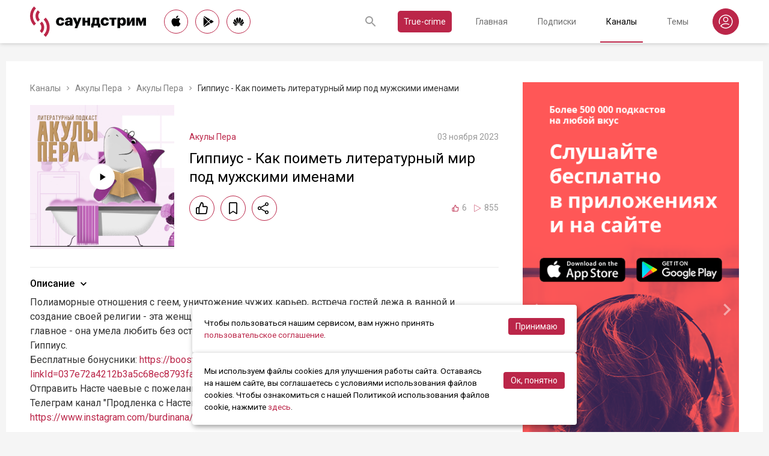

--- FILE ---
content_type: text/html; charset=utf-8
request_url: https://soundstream.media/clip/gippius-kak-poimet-literaturnyy-mir-pod-muzhskimi-imenami
body_size: 45967
content:
<!doctype html>
<html data-n-head-ssr prefix="og: https://ogp.me/ns#" lang="ru" data-n-head="%7B%22prefix%22:%7B%22ssr%22:%22og:%20https://ogp.me/ns#%22%7D,%22lang%22:%7B%22ssr%22:%22ru%22%7D%7D">
  <head >
    <title>Гиппиус - Как поиметь литературный мир под мужскими именами - слушать подкаст</title><meta data-n-head="ssr" charset="utf-8"><meta data-n-head="ssr" name="apple-itunes-app" content="app-id=975657561"><meta data-n-head="ssr" name="google-play-app" content="app-id=media.soundstream.soundstream"><meta data-n-head="ssr" name="yandex-verification" content="b1d30c76e863da5a"><meta data-n-head="ssr" data-hid="charset" charset="utf-8"><meta data-n-head="ssr" data-hid="viewport" name="viewport" content="width=device-width, initial-scale=1, shrink-to-fit=no, user-scalable=no, viewport-fit=cover"><meta data-n-head="ssr" data-hid="mobile-web-app-capable" name="mobile-web-app-capable" content="yes"><meta data-n-head="ssr" data-hid="apple-mobile-web-app-title" name="apple-mobile-web-app-title" content="Слушайте все подкасты в одном месте"><meta data-n-head="ssr" data-hid="og:type" name="og:type" property="og:type" content="website"><meta data-n-head="ssr" data-hid="og:title" name="og:title" property="og:title" content="Слушайте все подкасты в одном месте"><meta data-n-head="ssr" data-hid="og:site_name" name="og:site_name" property="og:site_name" content="Саундстрим"><meta data-n-head="ssr" data-hid="og:description" name="og:description" property="og:description" content="всё, что можно услышать: подкасты, эксклюзивный контент, аудиокниги, редакторские подборки и никакой музыки."><meta data-n-head="ssr" data-hid="og:url" name="og:url" property="og:url" content="https://soundstream.media"><meta data-n-head="ssr" data-hid="og:image" name="og:image" property="og:image" content="https://soundstream.media/icons/ss20.png"><meta data-n-head="ssr" data-hid="description" name="description" content="Полиаморные отношения с геем, уничтожение чужих карьер, встреча гостей лежа в ванной и создание своей религии - эта женщина могла себе позволить то, чего не могли позволить другие. Но главное - она ум..."><meta data-n-head="ssr" data-hid="ogTitle" property="og:title" content="Гиппиус - Как поиметь литературный мир под мужскими именами - слушать подкаст"><meta data-n-head="ssr" data-hid="ogDescription" property="og:description" content="Полиаморные отношения с геем, уничтожение чужих карьер, встреча гостей лежа в ванной и создание своей религии - эта женщина могла себе позволить то, чего не могли позволить другие. Но главное - она ум..."><meta data-n-head="ssr" data-hid="ogImage" property="og:image" content="undefined"><meta data-n-head="ssr" data-hid="ogUrl" property="og:url" content="https://soundstream.media/clip/gippius-kak-poimet-literaturnyy-mir-pod-muzhskimi-imenami"><link data-n-head="ssr" rel="stylesheet" href="https://fonts.googleapis.com/css?family=Roboto:300,400,500&amp;amp;subset=cyrillic"><link data-n-head="ssr" data-hid="shortcut-icon" rel="shortcut icon" href="/_nuxt/icons/icon_64x64.d15ca3.png"><link data-n-head="ssr" data-hid="apple-touch-icon" rel="apple-touch-icon" href="/_nuxt/icons/icon_512x512.d15ca3.png" sizes="512x512"><link data-n-head="ssr" rel="manifest" href="/_nuxt/manifest.4075804f.json" data-hid="manifest"><link data-n-head="ssr" data-hid="canonical" rel="canonical" href="https://soundstream.media/clip/gippius-kak-poimet-literaturnyy-mir-pod-muzhskimi-imenami"><script data-n-head="ssr" src="https://cdn.jsdelivr.net/npm/hls.js@latest" async></script><link rel="preload" href="/_nuxt/982f770.js" as="script"><link rel="preload" href="/_nuxt/1950785.js" as="script"><link rel="preload" href="/_nuxt/b0c6b62.js" as="script"><link rel="preload" href="/_nuxt/5f7618b.js" as="script"><link rel="preload" href="/_nuxt/9dc9736.js" as="script"><link rel="preload" href="/_nuxt/645c034.js" as="script"><style data-vue-ssr-id="090a7129:0 7e56e4e3:0 cd6a4952:0 eb171436:0 b1945032:0 8c1e1c5a:0 16cf8b94:0 81a300f0:0 46956639:0 ca1901e6:0 b9d6b68a:0 5d5d2069:0 38bb7bae:0 440eedb0:0 0f7cb374:0 f76fe57a:0 41d39b1d:0 022be9b6:0 33c6b1b6:0 5488117d:0 a6bb840e:0 568fce96:0 908f01a8:0 777821f5:0 934508dc:0">*{margin:0;padding:0;box-sizing:border-box}html{font-size:16px;line-height:24px}body,html{height:100%}body{font-family:"Roboto",Arial,sans-serif;font-size:1rem;line-height:1.5;width:100%;color:#000;background:#f5f5f5;-webkit-text-size-adjust:100%;-moz-text-size-adjust:100%;-ms-text-size-adjust:100%}article,aside,details,figcaption,figure,footer,header,main,nav,section,summary{display:block}img{display:inline-block;vertical-align:middle;border:none;max-width:100%}button,input,textarea{color:#000;outline:none;border:none;font-family:"Roboto",Arial,sans-serif;font-size:1rem;line-height:1.5;-webkit-appearance:none;-moz-appearance:none}button{background:none;cursor:pointer;border:none}button:disabled{cursor:auto}button::-moz-focus-inner{border:0}:focus{outline:none}::-moz-focus-inner{border:0}::selection{background:rgba(246,77,88,.1)}::-moz-selection{background:rgba(246,77,88,.1)}a{color:#bb2649;outline:none;text-decoration:none;transition:all .2s ease-in-out}.link{text-decoration:underline}.link:hover{text-decoration:none}svg{display:block}h1,h2,h3,h4,h5,h6{font-family:"Roboto",Arial,sans-serif;font-weight:400;padding-top:5px;line-height:1.25;padding-bottom:3px}h1{margin:0 0 10px}@media (min-width:1020px){h1{font-size:1.75rem}}@media (min-width:780px) and (max-width:1019px){h1{font-size:1.5rem}}@media (max-width:779px){h1{font-size:1.25rem}}h2{margin:0 0 10px}@media (min-width:1020px){h2{font-size:1.5rem}}@media (min-width:780px) and (max-width:1019px){h2{font-size:1.25rem}}@media (max-width:779px){h2{font-size:1.125rem}}h3{margin:0 0 10px}@media (min-width:1020px){h3{font-size:1.375rem}}@media (min-width:780px) and (max-width:1019px){h3{font-size:1.125rem}}@media (max-width:779px){h3{font-size:1rem}}h4{margin:0 0 10px}@media (min-width:1020px){h4{font-size:1.25rem}}@media (min-width:780px) and (max-width:1019px){h4{font-size:1rem}}@media (max-width:779px){h4{font-size:.875rem}}h5{margin:0 0 10px}@media (min-width:1020px){h5{font-size:1.125rem}}@media (min-width:780px) and (max-width:1019px){h5{font-size:.875rem}}@media (max-width:779px){h5{font-size:.75rem}}h6{margin:0 0 10px}@media (min-width:1020px){h6{font-size:1rem}}@media (min-width:780px) and (max-width:1019px){h6{font-size:.875rem}}@media (max-width:779px){h6{font-size:.75rem}}p{margin:0 0 1rem}ol,ul{padding-left:20px;margin-bottom:16px}li{margin-bottom:8px}b,strong{font-weight:500}#__layout,#__nuxt{width:100%;height:100%}.modal--opened,.wrapper{overflow:hidden}.wrapper{width:100%;min-height:100%;display:flex;flex-direction:column}.inner{position:relative;margin:0 auto;background:#fff}@media (min-width:1260px){.inner{max-width:1260px;padding:0 40px}}@media (min-width:1020px) and (max-width:1259px){.inner{max-width:1020px;padding:0 30px}}@media (min-width:780px) and (max-width:1019px){.inner{max-width:780px;padding:0 20px}}@media (max-width:779px){.inner{width:100%;padding:0 16px}}.main{flex:1}@media (min-width:1020px){.main{margin:102px 0 60px}}@media (max-width:1019px){.main{margin:72px 0 40px}}@media (min-width:1260px){.main>.inner{min-height:calc(100vh - 405px)}}@media (min-width:1020px) and (max-width:1259px){.main>.inner{min-height:calc(100vh - 394px)}}@media (min-width:780px) and (max-width:1019px){.main>.inner{min-height:calc(100vh - 310px)}}@media (max-width:779px){.main>.inner{min-height:calc(100vh - 409px)}}.page{width:100%}@media (min-width:1260px){.page{padding-top:35px;padding-bottom:35px}}@media (min-width:780px) and (max-width:1259px){.page{padding-top:25px;padding-bottom:25px}}@media (max-width:779px){.page{padding-top:20px;padding-bottom:20px}}.page__cover{position:relative}@media (min-width:1260px){.page__cover{margin:-35px -40px 25px}}@media (min-width:780px) and (max-width:1259px){.page__cover{margin-top:-25px}}@media (min-width:1020px) and (max-width:1259px){.page__cover{margin-left:-30px;margin-right:-30px;margin-bottom:25px}}@media (min-width:780px) and (max-width:1019px){.page__cover{margin-left:-20px;margin-right:-20px;margin-bottom:18px}}@media (max-width:779px){.page__cover{margin:-20px -16px 17px}}.page__cover img{max-width:none;width:100%}.page__cover--bg{max-height:280px;height:280px}.page__cover--channels{background:url(/_nuxt/img/channels-cover.4e7952b.jpg) no-repeat scroll 50% 50%}@media only screen and (-webkit-min-device-pixel-ratio:1.5),only screen and (min-resolution:144dpi){.page__cover--channels{background:url(/_nuxt/img/channels-cover@2x.ca4dd9f.jpg);background-size:1260px 280px}}.page__cover-mask{width:100%;background:url(/_nuxt/img/ss-logo-icon.9c5b2b3.png) no-repeat scroll 50% 50%;background-size:75px 75px;display:flex;align-content:center;justify-content:center}.page__cover-mask:after{content:"";display:block;padding-top:22.223%}.page__title{display:flex;border-bottom:1px solid #ebebeb;justify-content:space-between;align-items:flex-end}@media (min-width:1020px){.page__title{margin-bottom:20px;padding-bottom:10px}}@media (max-width:1019px){.page__title{margin-bottom:15px;padding-bottom:5px}}.page__title h1{margin:0;padding-top:0;font-weight:400}@media (min-width:1020px){.page__title h1{font-size:1.75rem}}@media (min-width:780px) and (max-width:1019px){.page__title h1{font-size:1.5rem}}@media (max-width:779px){.page__title h1{font-size:1.25rem}}.page__title--pseudo{border-bottom:1px solid #ebebeb}@media (max-width:1019px){.page__title--pseudo{margin-bottom:15px;padding-bottom:5px}}@media (min-width:1020px){.page__title--pseudo{font-size:1.75rem;margin-bottom:20px;padding-bottom:10px}}@media (min-width:780px) and (max-width:1019px){.page__title--pseudo{font-size:1.5rem}}@media (max-width:779px){.page__title--pseudo{font-size:1.25rem}}.page__sub-title{display:flex;align-items:baseline}@media (min-width:1020px){.page__sub-title{font-size:1.5rem;margin-bottom:12px}}@media (min-width:780px) and (max-width:1019px){.page__sub-title{font-size:1.375rem;margin-bottom:10px}}@media (max-width:779px){.page__sub-title{font-size:1.125rem;margin-bottom:10px}}.page__sub-title span{color:#9b9b9b}@media (min-width:1020px){.page__sub-title span{margin-left:18px;font-size:1rem}}@media (min-width:780px) and (max-width:1019px){.page__sub-title span{margin-left:15px;font-size:.875rem}}@media (max-width:779px){.page__sub-title span{margin-left:10px;font-size:.75rem}}.page__sub-title a,.page__sub-title button{color:#bb2649;transition:all .3s ease-in-out}@media not all and (pointer:coarse){.page__sub-title a:hover,.page__sub-title button:hover{opacity:.8}}@media (min-width:1020px){.page__sub-title a,.page__sub-title button{margin-left:18px;font-size:1rem}}@media (min-width:780px) and (max-width:1019px){.page__sub-title a,.page__sub-title button{margin-left:15px;font-size:.875rem}}@media (max-width:779px){.page__sub-title a,.page__sub-title button{margin-left:10px;font-size:.75rem}}.page__description{color:#333;font-size:1rem;margin-bottom:25px}.page__breadcrumbs{flex-wrap:wrap;color:#9b9b9b;margin-bottom:12px;font-size:.875rem}.page__breadcrumbs>*{display:inline}.page__breadcrumbs span{color:#333}.page__breadcrumbs a{transition:all .3s ease-in-out;color:grey}@media not all and (pointer:coarse){.page__breadcrumbs a:hover{color:#bb2649}}.page__breadcrumbs svg{width:14px;height:14px;margin:0 5px;position:relative;top:2px}.page__list{display:flex;flex-wrap:wrap;align-items:flex-start}@media (min-width:780px){.page__list{margin:0 -10px}}@media (max-width:779px){.page__list{margin:0 -8px}}.page__more{height:60px;position:relative}.page__empty{font-size:1rem;color:#9b9b9b}.page__aside--right{flex-shrink:0}@media (min-width:1260px){.page__aside--right{width:400px;padding-left:40px}}@media (min-width:1020px) and (max-width:1259px){.page__aside--right{width:320px;padding-left:20px}}@media (min-width:780px) and (max-width:1019px){.page__aside--right{width:280px;padding-left:20px}}@media (max-width:779px){.page__aside--right{text-align:center;max-width:100%;padding-top:10px}}.page__col{flex-grow:1}@media (min-width:780px){.page-row{display:flex}}.page-ctrl{display:flex}.page-ctrl__item{color:#9b9b9b;position:relative;transition:all .3s ease-in-out}@media not all and (pointer:coarse){.page-ctrl__item:hover{color:#000}}@media (min-width:780px){.page-ctrl__item{padding:1px 10px;font-size:1rem}}@media (min-width:1020px){.page-ctrl__item{margin-left:20px}}@media (min-width:780px) and (max-width:1019px){.page-ctrl__item{margin-left:15px}}@media (max-width:779px){.page-ctrl__item{margin-left:5px;padding:1px 7px;font-size:.875rem}}.page-ctrl__item--active{color:#bb2649}@media not all and (pointer:coarse){.page-ctrl__item--active:hover{color:#bb2649}}.page-ctrl__item--active:after{content:"";height:1px;width:100%;background:#bb2649;position:absolute;left:0}@media (min-width:1020px){.page-ctrl__item--active:after{bottom:-11px}}@media (max-width:1019px){.page-ctrl__item--active:after{bottom:-6px}}.cover{position:relative}.cover__mask{width:100%;background:url(/_nuxt/img/ss-logo-icon.9c5b2b3.png) no-repeat scroll 50% 50%;background-size:75px 75px;display:flex;align-content:center;justify-content:center}.cover__mask:after{content:"";display:block;padding-top:100%}.cover__button{position:absolute;left:0;top:0;width:100%;height:100%;display:flex;align-items:center;justify-content:center;border:3px solid transparent;transition:all .3s ease-in-out}@media not all and (pointer:coarse){.cover__button:hover{border-color:#bb2649;background:rgba(0,0,0,.1)}}.cover__button:hover .cover__icon{opacity:1;background:#bb2649;fill:#fff}.cover__icon{position:relative;width:42px;height:42px;border-radius:42px;display:flex;align-items:center;justify-content:center;background:#fff;fill:#000;transition:all .3s ease-in-out}.cover__icon--active{background:#bb2649;fill:#fff}.cover__explicit{position:absolute;right:10px;top:10px;border-radius:3px;z-index:10}.cover__icon--bell{left:-10px;top:-10px;width:28px;height:28px;border-radius:28px;display:flex;align-items:center;justify-content:center}.cover__icon--bell,.cover__icon--dot{position:absolute;background:#bb2649;z-index:10}.cover__icon--dot{border-radius:10px;width:14px;height:14px;right:-5px;top:-5px}.list-item{transition:none}@media (min-width:780px){.list-item{padding:0 10px}}@media (max-width:779px){.list-item{padding:0 8px}}.list-item__link{color:#000;transition:color .3s ease-in-out}@media not all and (pointer:coarse){.list-item__link:hover{color:#bb2649}}.list-item__cover{flex-shrink:0;display:block}.list-item__cover button{width:100%}.list-item__image{transition:all .3s ease-in-out;width:100%;max-width:none}.list-item__meta{display:flex;align-items:center;justify-content:space-between;margin-top:auto}.list-item__published{color:#9b9b9b;font-size:.875rem;margin-right:auto}.list-item__title{color:#000;transition:color .3s ease-in-out;line-height:1.2}.list-item__title a{color:#000}@media not all and (pointer:coarse){.list-item__title a:hover{color:#bb2649}}.list-item--row{display:flex}@media (min-width:780px){.list-item--row{margin-bottom:20px}}@media (max-width:779px){.list-item--row{margin-bottom:16px}}@media (min-width:780px){.list-item--row{width:50%}}@media (max-width:779px){.list-item--row{width:100%}}@media (min-width:780px){.list-item--row .list-item__cover{margin-right:20px}}@media (min-width:1260px){.list-item--row .list-item__cover{width:180px;height:180px}}@media (min-width:1020px) and (max-width:1259px){.list-item--row .list-item__cover{width:130px;height:130px}}@media (min-width:780px) and (max-width:1019px){.list-item--row .list-item__cover{width:100px;height:100px}}@media (max-width:779px){.list-item--row .list-item__cover{width:80px;height:80px;margin-right:15px}}.list-item--row .list-item__info{flex-grow:1;display:flex;flex-direction:column}@media (min-width:1260px){.list-item--row .list-item__info{padding:12px 0 10px}}@media (min-width:1020px) and (max-width:1259px){.list-item--row .list-item__info{padding:5px 0 2px}}@media (min-width:780px) and (max-width:1019px){.list-item--row .list-item__info{padding:4px 0 2px}}@media (max-width:779px){.list-item--row .list-item__info{padding:4px 0 1px}}.list-item--row .list-item__title{line-height:1.25;word-break:break-word}@media (min-width:780px){.list-item--row .list-item__title{overflow:hidden;text-overflow:ellipsis;-webkit-line-clamp:2;display:-webkit-box;-webkit-box-orient:vertical}}@media (max-width:779px){.list-item--row .list-item__title{overflow:hidden;text-overflow:ellipsis;-webkit-line-clamp:1;display:-webkit-box;-webkit-box-orient:vertical}}@media (min-width:1260px){.list-item--row .list-item__title{font-size:1.375rem;margin-bottom:10px}}@media (min-width:1020px) and (max-width:1259px){.list-item--row .list-item__title{font-size:1.25rem;margin-bottom:5px}}@media (min-width:780px) and (max-width:1019px){.list-item--row .list-item__title{font-size:1.125rem;margin-bottom:5px}}@media (max-width:779px){.list-item--row .list-item__title{font-size:1rem;margin-bottom:5px}}.list-item--row .list-item__text{color:#9b9b9b;font-weight:300;word-break:break-word}@media (min-width:1260px){.list-item--row .list-item__text{font-size:1rem;overflow:hidden;text-overflow:ellipsis;-webkit-line-clamp:4;display:-webkit-box;-webkit-box-orient:vertical;line-height:22px}}@media (min-width:1020px) and (max-width:1259px){.list-item--row .list-item__text{font-size:1rem;overflow:hidden;text-overflow:ellipsis;-webkit-line-clamp:3;display:-webkit-box;-webkit-box-orient:vertical;line-height:22px}}@media (min-width:780px) and (max-width:1019px){.list-item--row .list-item__text{font-size:.875rem;overflow:hidden;text-overflow:ellipsis;-webkit-line-clamp:2;display:-webkit-box;-webkit-box-orient:vertical;line-height:20px}}@media (max-width:779px){.list-item--row .list-item__text{font-size:.875rem;overflow:hidden;text-overflow:ellipsis;-webkit-line-clamp:2;display:-webkit-box;-webkit-box-orient:vertical;line-height:20px}}@media (min-width:1260px){.list-item--clip .list-item__text,.list-item--playlist .list-item__text{overflow:hidden;text-overflow:ellipsis;-webkit-line-clamp:3;display:-webkit-box;-webkit-box-orient:vertical}}@media (min-width:1020px) and (max-width:1259px){.list-item--clip .list-item__text,.list-item--playlist .list-item__text{overflow:hidden;text-overflow:ellipsis;-webkit-line-clamp:2;display:-webkit-box;-webkit-box-orient:vertical}}@media (min-width:780px) and (max-width:1019px){.list-item--clip .list-item__text,.list-item--playlist .list-item__text{overflow:hidden;text-overflow:ellipsis;-webkit-line-clamp:1;display:-webkit-box;-webkit-box-orient:vertical}}@media (max-width:779px){.list-item--clip .list-item__text,.list-item--playlist .list-item__text{overflow:hidden;text-overflow:ellipsis;-webkit-line-clamp:1;display:-webkit-box;-webkit-box-orient:vertical}}@media (min-width:1260px){.list-item--grid{width:16.666667%}}@media (min-width:1020px) and (max-width:1259px){.list-item--grid{width:20%}}@media (min-width:780px) and (max-width:1019px){.list-item--grid{width:25%}}@media (min-width:540px) and (max-width:779px){.list-item--grid{width:33.33333%}}@media (max-width:539px){.list-item--grid{width:50%}}@media (min-width:780px){.list-item--grid{margin-bottom:35px}}@media (max-width:779px){.list-item--grid{margin-bottom:25px}}@media (min-width:780px){.list-item--grid .list-item__cover{margin-bottom:10px}}@media (max-width:779px){.list-item--grid .list-item__cover{margin-bottom:5px}}.list-item--grid .list-item__title{line-height:1.4}@media (min-width:780px){.list-item--grid .list-item__title{font-size:1rem}}@media (max-width:779px){.list-item--grid .list-item__title{font-size:.875rem}}@media not all and (pointer:coarse){.list-item--channel:hover .list-item__title,.list-item--playlist:hover .list-item__title{color:#bb2649}.list-item--channel:hover .cover__button,.list-item--playlist:hover .cover__button{border-color:#bb2649;background:rgba(0,0,0,.1)}}.clips .list-item,.sp-list .list-item{width:100%}.button-icon{overflow:hidden;position:relative;width:42px;height:42px;border-radius:42px;border:1px solid #bb2649;background:#fff;display:flex;align-items:center;justify-content:center;fill:#000;color:#000;transition:all .3s ease-in-out}@media not all and (pointer:coarse){.button-icon:hover{background:#bb2649;fill:#fff;color:#fff}}.button-icon--active{background:#bb2649;fill:#fff;color:#fff}.form{max-width:380px}.form,.form__item{margin-bottom:20px}.form__item{position:relative;padding-right:15px}.form__item-caption{font-size:.75rem;font-style:italic;color:grey;padding-top:3px}.form__area,.form__input,.form__select{width:100%;display:block;font-size:.875rem;border:1px solid rgba(0,0,0,.2);height:42px;padding:10px 14px}.form__area{height:120px}.form__select{padding:10px 11px}.form__select-label{font-size:.875rem;position:absolute;top:1px;bottom:1px;left:1px;right:16px;padding:10px 13px;color:rgba(0,0,0,.55);pointer-events:none;background:#fff}.form__required{position:absolute;top:5px;right:0;font-size:1rem;color:red}.form__required-text{font-size:.75rem;color:grey;font-style:italic;margin-bottom:10px}.form__required-text span{color:red}.form__submit-button{height:52px;line-height:52px;border:1px solid #bb2649;border-radius:52px;display:inline-block;color:#000;padding:0 40px;transition:all .3s ease-in-out;font-size:1rem}@media not all and (pointer:coarse){.form__submit-button:hover{background:#bb2649;color:#fff}}.form__submit-button--filled{background:#bb2649;color:#fff}@media not all and (pointer:coarse){.form__submit-button--filled:hover{opacity:.8}}.form__submit{margin-bottom:20px}.checkbox{cursor:pointer;width:60px;min-width:60px;height:32px;border-radius:32px;background:#e6e6e6;padding:1px;display:flex;margin-right:20px;position:relative}.checkbox:before{content:"";width:30px;height:30px;border-radius:30px;background:#fff;position:absolute;top:1px;left:1px;transition:all .3s ease-in-out}.checkbox--active{background:#bb2649}.checkbox--active:before{left:29px}.error{display:flex;width:100%;background:#fff;padding:30px 0;align-items:center;justify-content:center}@media (min-width:1260px){.error{min-height:calc(100vh - 405px)}}@media (min-width:1020px) and (max-width:1259px){.error{min-height:calc(100vh - 394px)}}@media (min-width:780px) and (max-width:1019px){.error{min-height:calc(100vh - 310px)}}@media (max-width:779px){.error{min-height:calc(100vh - 409px)}}.error__info{text-align:center;max-width:400px}.error__icon{width:100px;height:100px;margin:0 auto 15px;background:url(/_nuxt/img/ss-logo-icon.9c5b2b3.png) no-repeat scroll 0 0;background-size:cover}.error__title{font-size:1.25rem;font-weight:500;color:#bb2649;margin-bottom:10px}.error__text{color:#7a7a7e;font-size:.875rem}.hooper{position:relative;width:100%}.hooper,.hooper *{box-sizing:border-box}.hooper li{margin:0}.hooper-list{overflow:hidden;width:100%;height:100%}.hooper-track{display:flex;box-sizing:border-box;width:100%;height:100%;padding:0;margin:0}.hooper.is-vertical .hooper-track{flex-direction:column;height:200px}.hooper.is-rtl{direction:rtl}.hooper-sr-only{position:absolute;width:1px;height:1px;padding:0;margin:-1px;overflow:hidden;clip:rect(0,0,0,0);border:0}.hooper-slide{flex-shrink:0;height:100%;margin:0;padding:0;list-style:none}.hooper-progress{position:absolute;top:0;right:0;left:0;height:4px;background-color:#efefef}.hooper-progress-inner{height:100%;background-color:#4285f4;transition:.3s}.hooper-pagination{position:absolute;bottom:0;right:50%;transform:translateX(50%);display:flex;padding:5px 10px}.hooper-indicators{display:flex;list-style:none;margin:0;padding:0}.hooper-indicator.is-active,.hooper-indicator:hover{opacity:1}.hooper-indicator{margin:0 5px;width:6px;height:6px;border-radius:5px;border:none;padding:0;background-color:#fff;cursor:pointer;opacity:.5}.hooper-pagination.is-vertical{bottom:auto;right:0;top:50%;transform:translateY(-50%)}.hooper-pagination.is-vertical .hooper-indicators{flex-direction:column}.hooper-pagination.is-vertical .hooper-indicator{width:6px}.hooper-next,.hooper-prev{background-color:transparent;border:none;padding:1em;position:absolute;top:50%;transform:translateY(-50%);cursor:pointer}.hooper-next.is-disabled,.hooper-prev.is-disabled{opacity:.3;cursor:not-allowed}.hooper-next{right:0}.hooper-next,.hooper-prev{opacity:.5;padding:0}.hooper-next:hover,.hooper-prev:hover{opacity:1}.hooper-next svg,.hooper-prev svg{width:40px;height:40px;fill:#fff}.hooper-prev{left:0}.hooper-navigation.is-vertical .hooper-next{top:auto;bottom:0;transform:none}.hooper-navigation.is-vertical .hooper-prev{top:0;bottom:auto;right:0;left:auto;transform:none}.hooper-navigation.is-rtl .hooper-prev{left:auto;right:0}.hooper-navigation.is-rtl .hooper-next{right:auto;left:0}.toast-container{position:fixed;z-index:9999;font-size:.8125rem}.toast-container .ease-out-top-enter{opacity:0;transform:translateY(-50%)}.toast-container .ease-out-top-enter-to{transition:all .5s;transform:translateY(0)}.toast-container .ease-out-top-leave-to{opacity:0;transition:all .5s;transform:translateY(-50%)}.toast-container .ease-out-top-leave-active{position:absolute}.toast-container .ease-out-top-move{transition:all .5s}.toast{color:#fff;padding:20px;margin-bottom:10px;border-radius:4px;position:relative;box-shadow:0 2px 2px 0 rgba(0,0,0,.25)}@media (min-width:780px){.toast{width:360px}}@media (max-width:779px){.toast{width:280px}}.toast__position--center{left:50%}@media (min-width:1260px){.toast__position--center{top:82px}}@media (min-width:780px){.toast__position--center{margin-left:-180px}}@media (min-width:1020px) and (max-width:1259px){.toast__position--center{top:80px}}@media (max-width:779px){.toast__position--center{margin-left:-140px;top:60px}}.toast div.toast-close-button{position:absolute;right:10px;top:5px}.toast div.toast-close-button button{color:#fff}.toast__title{font-weight:700}.toast--error{background:#dc3545}.toast--info{background:#007bff}.toast--wait{background:#17a2b8}.toast--success{background:#28a745}.toast--warning{background:#ffc107}
.nuxt-progress{position:fixed;top:0;left:0;right:0;height:2px;width:0;opacity:1;transition:width .1s,opacity .4s;background-color:#f64d58;z-index:999999}.nuxt-progress.nuxt-progress-notransition{transition:none}.nuxt-progress-failed{background-color:red}
.header[data-v-45dbddb0]{background:#fff;position:fixed;left:0;top:0;width:100%;transform:translateZ(0);z-index:1020;box-shadow:0 0 7px 0 rgba(0,0,0,.24)}@media (min-width:1020px){.header[data-v-45dbddb0]{height:72px}}@media (max-width:1019px){.header[data-v-45dbddb0]{height:52px}}.header__inner[data-v-45dbddb0]{height:100%;display:flex;align-items:center;justify-content:space-between}@media (min-width:780px){.header__button--nav[data-v-45dbddb0]{display:none}}@media (max-width:779px){.header__button--nav[data-v-45dbddb0]{width:30px;height:30px;display:flex;align-items:center;justify-content:center;margin-left:-8px}}.header__logo[data-v-45dbddb0]{transition:all .3s ease-in-out}@media not all and (pointer:coarse){.header__logo[data-v-45dbddb0]:hover{opacity:.7}}@media (min-width:1260px){.header__logo[data-v-45dbddb0]{margin-right:30px}}@media (min-width:1020px) and (max-width:1259px){.header__logo[data-v-45dbddb0]{margin-right:20px}}@media (min-width:780px) and (max-width:1019px){.header__logo[data-v-45dbddb0]{margin-right:15px}}@media (max-width:779px){.header__logo[data-v-45dbddb0]{margin:auto}}@media (max-width:1019px){.header__icon--logo[data-v-45dbddb0]{width:120px;height:32px}}@media (min-width:1260px){.header__stores[data-v-45dbddb0]{margin-right:10px}}
.store-links[data-v-7a15dde0]{display:flex;justify-content:space-between}.store-links__item--icon[data-v-7a15dde0]{border-radius:40px;display:flex;align-items:center;justify-content:center;color:#000;transition:all .3s ease-in-out}@media not all and (pointer:coarse){.store-links__item--icon[data-v-7a15dde0]:hover{color:#fff;background:#bb2649}}@media (min-width:780px){.store-links__item--icon[data-v-7a15dde0]{border:1px solid #bb2649}}@media (min-width:1020px){.store-links__item--icon[data-v-7a15dde0]{width:40px;height:40px}}@media (min-width:780px) and (max-width:1019px){.store-links__item--icon[data-v-7a15dde0]{width:32px;height:32px}}.store-links__icon--google[data-v-7a15dde0]{margin-left:3px}.store-links__icon--apple[data-v-7a15dde0]{margin-bottom:3px}.store-links__icon[data-v-7a15dde0]{width:18px;height:18px}.store-links__badge[data-v-7a15dde0]{height:40px;width:132px;transition:all .3s ease-in-out}@media not all and (pointer:coarse){.store-links__badge[data-v-7a15dde0]:hover{opacity:.7}}@media (min-width:780px) and (max-width:1019px){.header .store-links__item[data-v-7a15dde0]{margin-right:10px}}@media (max-width:779px){.header .store-links__item[data-v-7a15dde0]{margin:0 0 0 10px}}@media (max-width:779px){.header .store-links__icon--google[data-v-7a15dde0]{margin:0;width:16px;height:16px}}@media (max-width:779px){.header .store-links__icon--apple[data-v-7a15dde0]{margin:0 0 5px}}@media (min-width:1260px){.header .store-links__item[data-v-7a15dde0]{margin:0 12px 0 0}}@media (min-width:780px) and (max-width:1259px){.header .store-links__item[data-v-7a15dde0]{margin:0 10px 0 0}}@media (min-width:780px) and (max-width:1259px){.footer .store-links[data-v-7a15dde0]{flex-wrap:wrap;justify-content:flex-end;max-width:295px}}@media (max-width:779px){.footer .store-links[data-v-7a15dde0]{margin:0 -5px;flex-wrap:wrap;justify-content:center}}@media (min-width:1260px){.footer .store-links__item[data-v-7a15dde0]{margin:0 0 0 12px}}@media (min-width:780px) and (max-width:1259px){.footer .store-links__item[data-v-7a15dde0]{margin:0 0 0 10px}}@media (max-width:779px){.footer .store-links__item[data-v-7a15dde0]{margin:0 5px 10px}}@media (min-width:780px) and (max-width:1259px){.footer .store-links__item--apple[data-v-7a15dde0]{margin-left:50px;margin-bottom:12px}}.playlist .store-links__item[data-v-7a15dde0]{margin:0 0 0 10px;display:block}@media (min-width:780px) and (max-width:1019px){.playlist .store-links__item[data-v-7a15dde0]{margin-bottom:10px}}@media (max-width:539px){.playlist .store-links__item[data-v-7a15dde0]{margin-bottom:10px}}.playlist .store-links__badge[data-v-7a15dde0]{height:42px;width:142px}@media (min-width:780px) and (max-width:1019px){.playlist .store-links[data-v-7a15dde0]{display:block}}@media (max-width:539px){.playlist .store-links[data-v-7a15dde0]{display:block}}
.search[data-v-603932ec]{position:relative;margin-left:auto;display:flex;align-items:center;height:30px;transition:all .3s ease-in-out}@media (max-width:779px){.search[data-v-603932ec]{margin-right:-10px;margin-left:10px}}.search__input[data-v-603932ec]{display:none;flex-grow:1;height:30px}@media (min-width:1020px){.search__input[data-v-603932ec]{font-size:.875rem}}@media (max-width:1019px){.search__input[data-v-603932ec]{font-size:.8125rem}}.search__button[data-v-603932ec]{width:30px;height:30px;display:flex;align-items:center;justify-content:center;transition:all .3s ease-in-out}@media not all and (pointer:coarse){.search__button[data-v-603932ec]:hover{opacity:.7}}.search__button--clear[data-v-603932ec]{display:none}.search--opened[data-v-603932ec]{flex-grow:1}@media (max-width:779px){.search--opened[data-v-603932ec]{position:absolute;margin:0;left:5px;right:5px;top:0;height:100%}}.search--opened .search__input[data-v-603932ec]{display:block;padding:0 35px;width:100px}@media (min-width:780px){.search--opened .search__input[data-v-603932ec]{border-bottom:1px solid #9b9b9b}}@media (max-width:779px){.search--opened .search__input[data-v-603932ec]{height:100%}}.search--opened .search__button--submit[data-v-603932ec]{position:absolute;left:0;top:0}.search--opened .search__button--submit svg[data-v-603932ec]{fill:#bb2649}.search--opened .search__button--clear[data-v-603932ec]{display:flex;position:absolute;right:0;top:0}@media (max-width:779px){.search--opened .search__button[data-v-603932ec]{top:11px}}
.header-nav[data-v-76fa3dea]{display:flex}@media (min-width:1260px){.header-nav[data-v-76fa3dea]{font-size:1rem}}@media (min-width:1020px){.header-nav[data-v-76fa3dea]{font-size:.875rem}}@media (min-width:780px) and (max-width:1019px){.header-nav[data-v-76fa3dea]{font-size:.8125rem}}@media (max-width:779px){.header-nav[data-v-76fa3dea]{display:none}}@media (min-width:1260px){.header-nav__item[data-v-76fa3dea]{margin-left:30px}}@media (min-width:1020px) and (max-width:1259px){.header-nav__item[data-v-76fa3dea]{margin-left:20px}}@media (min-width:780px) and (max-width:1019px){.header-nav__item[data-v-76fa3dea]{margin-left:10px}}.header-nav__link[data-v-76fa3dea]{position:relative;color:#333;opacity:.7;transition:all .3s ease-in-out}@media not all and (pointer:coarse){.header-nav__link[data-v-76fa3dea]:hover{opacity:1}}@media (min-width:1020px){.header-nav__link[data-v-76fa3dea]{padding:10px}}@media (min-width:780px) and (max-width:1019px){.header-nav__link[data-v-76fa3dea]{padding:10px 5px}}.header-nav__link--emph[data-v-76fa3dea]{background-color:#bb2649;color:#fff;opacity:1;border-radius:5px}.header-nav__link--active[data-v-76fa3dea]{color:#000;opacity:1}.header-nav__link--active[data-v-76fa3dea]:after{content:"";position:absolute;left:0;width:100%;height:2px;background:#bb2649}@media (min-width:1020px){.header-nav__link--active[data-v-76fa3dea]:after{bottom:-17px}}@media (max-width:1019px){.header-nav__link--active[data-v-76fa3dea]:after{bottom:-7px}}.modal .header-nav[data-v-76fa3dea]{display:block;border-bottom:1px solid #ebebeb;padding-bottom:20px;margin-bottom:25px}.modal .header-nav__item[data-v-76fa3dea]{padding:8px 0}.modal .header-nav__link[data-v-76fa3dea]:after{display:none}.modal .header-nav__link--emph[data-v-76fa3dea]{margin-left:-10px;padding:6px 10px;border-radius:0}
.header-login[data-v-64c71384]{position:relative}.header-login:hover .user-nav[data-v-64c71384]{display:block}@media (min-width:1260px){.header-login[data-v-64c71384]{margin-left:30px}}@media (min-width:1020px) and (max-width:1259px){.header-login[data-v-64c71384]{margin-left:20px}}@media (min-width:780px) and (max-width:1019px){.header-login[data-v-64c71384]{margin-left:15px}}@media (max-width:779px){.header-login[data-v-64c71384]{display:none}}.header-login__button[data-v-64c71384]{border-radius:44px;border:1px solid #bb2649;display:flex;align-items:center;justify-content:center;background:#bb2649;overflow:hidden;transition:all .3s ease-in-out}@media not all and (pointer:coarse){.header-login__button[data-v-64c71384]:hover{opacity:.7}}@media (min-width:1020px){.header-login__button[data-v-64c71384]{width:44px;height:44px}}@media (min-width:780px) and (max-width:1019px){.header-login__button[data-v-64c71384]{width:36px;height:36px}}.header-login__button--image[data-v-64c71384]{background:none}.header-login__button--active[data-v-64c71384]:after{content:"";height:2px;background:#bb2649;width:100%;left:0;position:absolute;bottom:-14px}.header-login__avatar[data-v-64c71384]{width:100%;height:100%;-o-object-fit:cover;object-fit:cover;-o-object-position:center;object-position:center}@media (max-width:1019px){.header-login__icon[data-v-64c71384]{width:34px;height:34px}}.user-nav[data-v-64c71384]{position:absolute;width:260px;top:40px;right:-40px;padding-top:18px}.user-nav__inner[data-v-64c71384]{background:#fff;z-index:1020;padding:30px 40px;box-shadow:0 4px 7px 0 rgba(0,0,0,.24)}.user-nav__item[data-v-64c71384]{letter-spacing:1px;font-size:.875rem;margin-bottom:20px}.user-nav__link[data-v-64c71384]{color:#000;transition:all .3s ease-in-out}@media not all and (pointer:coarse){.user-nav__link[data-v-64c71384]:hover{color:#bb2649}}.user-nav__logout[data-v-64c71384]{padding-top:20px;border-top:1px solid #ebebeb}.user-nav__logout button[data-v-64c71384]{letter-spacing:1px;font-size:.875rem;transition:all .3s ease-in-out}@media not all and (pointer:coarse){.user-nav__logout button[data-v-64c71384]:hover{color:#bb2649}}.nav-enter-active[data-v-64c71384]{transition:all .3s ease-in-out}.nav-enter[data-v-64c71384],.nav-leave-to[data-v-64c71384]{transform:translateY(-18px);opacity:0}
.clip[data-v-13244872]{margin-bottom:30px}.clip__purchase-button[data-v-13244872]{display:none}.clip__row[data-v-13244872]{padding-top:5px;padding-bottom:30px;border-bottom:1px solid #ebebeb;margin-bottom:15px}@media (min-width:1020px){.clip__row[data-v-13244872]{display:flex;align-items:center}}@media (min-width:540px) and (max-width:779px){.clip__row[data-v-13244872]{display:flex;align-items:center}}.clip__cover[data-v-13244872]{flex-shrink:0;position:relative}@media (min-width:1260px){.clip__cover[data-v-13244872]{width:240px;margin-right:25px}}@media (min-width:1020px) and (max-width:1259px){.clip__cover[data-v-13244872]{width:200px;margin-right:25px}}@media (min-width:780px) and (max-width:1019px){.clip__cover[data-v-13244872]{width:100%;margin-bottom:15px}.clip__cover img[data-v-13244872]{width:100%}}@media (min-width:540px) and (max-width:779px){.clip__cover[data-v-13244872]{width:200px;margin-right:20px}}@media (max-width:539px){.clip__cover[data-v-13244872]{width:100%;margin-bottom:15px}.clip__cover img[data-v-13244872]{width:100%}}.clip__cover button[data-v-13244872]{display:block;width:100%}.clip__info[data-v-13244872]{flex-grow:1;display:flex;flex-direction:column}@media (min-width:1260px){.clip__info[data-v-13244872]{padding:15px 0 20px}}@media (min-width:1020px) and (max-width:1259px){.clip__info[data-v-13244872]{padding:10px 0 15px}}@media (min-width:540px) and (max-width:779px){.clip__info[data-v-13244872]{padding:5px 0 10px}}.clip__info--top[data-v-13244872]{margin-bottom:10px}.clip__info--bottom[data-v-13244872],.clip__info--top[data-v-13244872]{display:flex;justify-content:space-between;align-items:center}.clip__info--bottom[data-v-13244872]{margin-top:auto}.clip__published[data-v-13244872]{color:#9b9b9b;text-align:right}@media (min-width:780px){.clip__published[data-v-13244872]{font-size:.875rem}}@media (max-width:779px){.clip__published[data-v-13244872]{font-size:.75rem}}.clip__playlist[data-v-13244872]{transition:all .3s ease-in-out}@media not all and (pointer:coarse){.clip__playlist[data-v-13244872]:hover{opacity:.8}}@media (min-width:780px){.clip__playlist[data-v-13244872]{font-size:.875rem}}@media (max-width:779px){.clip__playlist[data-v-13244872]{font-size:.75rem}}.clip__title[data-v-13244872]{line-height:1.3;margin-bottom:15px}@media (min-width:1260px){.clip__title[data-v-13244872]{font-size:1.5rem}}@media (min-width:1020px) and (max-width:1259px){.clip__title[data-v-13244872]{font-size:1.375rem}}@media (min-width:780px) and (max-width:1019px){.clip__title[data-v-13244872]{font-size:1.25rem}}@media (max-width:779px){.clip__title[data-v-13244872]{font-size:1.125rem}}.clip__actions[data-v-13244872]{display:flex;align-items:center}.clip__actions-item[data-v-13244872]{margin-right:10px}.clip__description[data-v-13244872]{word-break:break-word;border-bottom:1px solid #ebebeb;padding-bottom:15px}.clip__description-title[data-v-13244872]{display:inline-flex;align-items:center;font-weight:500;font-size:1rem}.clip__description-text[data-v-13244872]{color:#333;white-space:pre-wrap;padding-top:7px}@media (min-width:1020px){.clip__description-text[data-v-13244872]{font-size:1rem}}@media (max-width:1019px){.clip__description-text[data-v-13244872]{font-size:.875rem}}.clip__description-icon[data-v-13244872]{transition:all .3s ease-in-out;margin-left:5px}.clip__description-icon--active[data-v-13244872]{transform:rotate(90deg)}.clip .stores-buttons[data-v-13244872]{margin-bottom:15px;text-align:right}.playlist__sub-title[data-v-13244872]{font-size:1rem;color:#9b9b9b;margin-bottom:2px}.playlist__title[data-v-13244872]{font-size:1.375rem;line-height:1.3;margin-bottom:20px}
.player-actions .like-button[data-v-6276d996]{width:34px;height:34px}.player-actions .like-button__icon[data-v-6276d996]{width:18px;height:18px}
.player-actions .favorites-button[data-v-46ab6a58]{width:34px;height:34px}.player-actions .favorites-button__icon[data-v-46ab6a58]{width:18px;height:18px}
.share-button[data-v-51c8e30d]{padding-right:4px}.page__cover .share-button[data-v-51c8e30d]{position:absolute;left:40px;bottom:20px}@media (min-width:1260px){.page__cover .share-button[data-v-51c8e30d]{left:40px;bottom:20px}}@media (min-width:1020px) and (max-width:1259px){.page__cover .share-button[data-v-51c8e30d]{left:30px;bottom:20px}}@media (min-width:780px) and (max-width:1019px){.page__cover .share-button[data-v-51c8e30d]{left:20px;bottom:15px}}@media (max-width:779px){.page__cover .share-button[data-v-51c8e30d]{left:16px;bottom:10px}}.player-actions .share-button[data-v-51c8e30d]{width:34px;height:34px;padding-right:2px}.player-actions .share-button__icon[data-v-51c8e30d]{width:18px;height:18px}
.counters[data-v-80d128d6]{font-size:.875rem}.counters[data-v-80d128d6],.counters__item[data-v-80d128d6]{display:flex;align-items:center}.counters__item[data-v-80d128d6]{margin:0 12px 0 0;color:#9b9b9b}.counters__item[data-v-80d128d6]:last-of-type{margin:0}.counters__item svg[data-v-80d128d6]{margin-right:5px}.counters--right .counters__item[data-v-80d128d6]{margin:0 0 0 20px}
.cover[data-v-6c2fb33c]{cursor:pointer}.list-item__meta a[data-v-6c2fb33c]{font-size:.875rem}
.list-item__icons[data-v-656673e8]{display:flex;align-items:center;margin-left:10px}.list-item__icons svg[data-v-656673e8]{margin-left:7px}
.loader[data-v-98de74d2]{position:absolute;z-index:90;left:0;top:0;width:100%;height:100%;display:flex;align-items:center;justify-content:center}.loader--fixed[data-v-98de74d2]{position:fixed;z-index:1040}.loader__dots[data-v-98de74d2]{display:flex}.loader__dot[data-v-98de74d2]{background-color:#bb2649;-webkit-animation-name:animation-data-v-98de74d2;animation-name:animation-data-v-98de74d2;-webkit-animation-duration:2s;animation-duration:2s;-webkit-animation-iteration-count:infinite;animation-iteration-count:infinite;-webkit-animation-direction:normal;animation-direction:normal}.loader__dot--md[data-v-98de74d2]{border-radius:8px;width:8px;height:8px;margin:0 4px}.loader__dot--sm[data-v-98de74d2]{border-radius:6px;width:6px;height:6px;margin:0 4px}.loader__dot--xs[data-v-98de74d2]{border-radius:4px;width:4px;height:4px;margin:0 2px}.loader__dot-2[data-v-98de74d2]{-webkit-animation-delay:.45s;animation-delay:.45s}.loader__dot-3[data-v-98de74d2]{-webkit-animation-delay:.9s;animation-delay:.9s}.button-icon .loader__dot[data-v-98de74d2],.cover .loader__dot[data-v-98de74d2],.player-control__play .loader__dot[data-v-98de74d2]{background:#fff}@-webkit-keyframes animation-data-v-98de74d2{50%{opacity:0}}@keyframes animation-data-v-98de74d2{50%{opacity:0}}.fade-loader-fast-enter-active[data-v-98de74d2],.fade-loader-fast-leave-active[data-v-98de74d2]{transition:opacity .5s}.fade-loader-fast-enter[data-v-98de74d2],.fade-loader-fast-leave-to[data-v-98de74d2]{opacity:0}.fade-loader-enter-active[data-v-98de74d2],.fade-loader-leave-active[data-v-98de74d2]{transition:opacity 1.5s}.fade-loader-enter[data-v-98de74d2],.fade-loader-leave-to[data-v-98de74d2]{opacity:0}
.footer[data-v-29309a94]{position:relative;background:#fff}@media (min-width:780px){.footer__top[data-v-29309a94]{display:flex;justify-content:space-between;align-items:center}}@media (min-width:1020px){.footer__top[data-v-29309a94]{padding:30px 0}}@media (min-width:780px) and (max-width:1019px){.footer__top[data-v-29309a94]{padding:25px 0}}@media (max-width:779px){.footer__top[data-v-29309a94]{padding:20px 0 10px}}.footer__logo[data-v-29309a94]{transition:all .3s ease-in-out}@media not all and (pointer:coarse){.footer__logo[data-v-29309a94]:hover{opacity:.7}}@media (min-width:1260px){.footer__logo[data-v-29309a94]{margin-left:50px}}@media (max-width:1019px){.footer__logo[data-v-29309a94]{display:none}}.footer__info[data-v-29309a94]{display:flex;flex-direction:column}@media (min-width:780px){.footer__info[data-v-29309a94]{align-items:flex-end}}@media (max-width:779px){.footer__info[data-v-29309a94]{align-items:center}}@media (min-width:1260px){.footer__social[data-v-29309a94]{margin-bottom:25px}}@media (max-width:1259px){.footer__social[data-v-29309a94]{margin-bottom:20px}}.footer__bottom[data-v-29309a94]{display:flex;justify-content:space-between;align-items:center;border-top:1px solid #9b9b9b}@media (min-width:780px){.footer__bottom[data-v-29309a94]{font-size:.75rem}}@media (min-width:1020px){.footer__bottom[data-v-29309a94]{height:58px}}@media (max-width:1019px){.footer__bottom[data-v-29309a94]{height:44px}}@media (max-width:779px){.footer__bottom[data-v-29309a94]{font-size:.6875rem}}.footer__agreement[data-v-29309a94]{color:#000;transition:all .3s ease-in-out}@media not all and (pointer:coarse){.footer__agreement[data-v-29309a94]:hover{opacity:.7}}.footer__subscriptions[data-v-29309a94]{color:#000;transition:all .3s ease-in-out}@media not all and (pointer:coarse){.footer__subscriptions[data-v-29309a94]:hover{opacity:.7}}.footer__end[data-v-29309a94]{position:absolute;left:0;bottom:0}
.footer-nav[data-v-6003a322]{display:flex}@media (min-width:1020px){.footer-nav[data-v-6003a322]{font-size:1rem}}@media (max-width:1019px){.footer-nav[data-v-6003a322]{font-size:.875rem}}@media (max-width:779px){.footer-nav[data-v-6003a322]{margin-bottom:15px;justify-content:space-around}}@media (min-width:1260px){.footer-nav__group[data-v-6003a322]{padding:0 20px 0 60px}}@media (min-width:1020px) and (max-width:1259px){.footer-nav__group[data-v-6003a322]{padding:0 15px 0 55px}}@media (min-width:780px) and (max-width:1019px){.footer-nav__group[data-v-6003a322]{padding:0 100px 0 0}}@media (min-width:1020px){.footer-nav__item[data-v-6003a322]{padding:7px 0}}@media (max-width:1019px){.footer-nav__item[data-v-6003a322]{padding:5px 0}}.footer-nav__link[data-v-6003a322]{color:#333;opacity:.7;transition:all .3s ease-in-out}@media not all and (pointer:coarse){.footer-nav__link[data-v-6003a322]:hover{opacity:1}}.footer-nav__link--active[data-v-6003a322]{color:#000;opacity:1}
.social-links[data-v-fecc6aa6]{display:flex}.social-links__icon[data-v-fecc6aa6]{color:#fff;width:20px;height:20px}.social-links__item[data-v-fecc6aa6]{display:flex;align-items:center;justify-content:center;border-radius:50px;background:#bb2649;margin:0 10px;transition:all .3s ease-in-out}@media not all and (pointer:coarse){.social-links__item[data-v-fecc6aa6]:hover{opacity:.7}}@media (min-width:1260px){.social-links__item[data-v-fecc6aa6]{width:42px;height:42px}}@media (min-width:1020px) and (max-width:1259px){.social-links__item[data-v-fecc6aa6]{width:40px;height:40px}}@media (min-width:780px) and (max-width:1019px){.social-links__item[data-v-fecc6aa6]{width:38px;height:38px}}@media (max-width:779px){.social-links__item[data-v-fecc6aa6]{width:40px;height:40px}}@media (min-width:1020px){.footer .social-links__item[data-v-fecc6aa6]{margin:0 0 0 15px}}@media (min-width:1020px) and (max-width:1259px){.footer .social-links__item[data-v-fecc6aa6]{margin:0 0 0 15px}}@media (min-width:780px) and (max-width:1019px){.footer .social-links__item[data-v-fecc6aa6]{margin:0 0 0 10px}}@media (max-width:779px){.footer .social-links__item[data-v-fecc6aa6]{margin:0 7px}}
.player[data-v-5a4aae58]{position:fixed;left:0;bottom:0;transform:translateZ(0);z-index:1020;box-shadow:0 2px 15px 0 rgba(0,0,0,.24);height:80px;width:100%;background:#fff;transition:all .3s ease-in-out}.player__inner[data-v-5a4aae58]{height:100%}.player__close[data-v-5a4aae58],.player__inner[data-v-5a4aae58]{display:flex;align-items:center}.player__close[data-v-5a4aae58]{z-index:2;position:absolute;right:0;top:-18px;width:36px;height:36px;background:#fff;border-radius:36px;font-size:18px;line-height:38px;justify-content:center;transition:all .3s ease-in-out;fill:#000}@media not all and (pointer:coarse){.player__close[data-v-5a4aae58]:hover{fill:#bb2649}}.player-control[data-v-5a4aae58]{display:flex;align-items:center;justify-content:space-between;width:182px;flex-shrink:0}@media (min-width:1260px){.player-control[data-v-5a4aae58]{margin-right:40px}}@media (min-width:1020px) and (max-width:1259px){.player-control[data-v-5a4aae58]{margin-right:20px}}@media (min-width:780px) and (max-width:1019px){.player-control[data-v-5a4aae58]{margin-right:20px}}@media (max-width:779px){.player-control[data-v-5a4aae58]{position:absolute;left:50%;margin-left:-91px;top:18px;z-index:101}}.player-control__icon[data-v-5a4aae58]{transition:all .3s ease-in-out}@media not all and (pointer:coarse){.player-control__icon[data-v-5a4aae58]:hover{fill:#bb2649}}.player-control__play[data-v-5a4aae58]{position:relative;width:42px;height:42px;display:flex;align-items:center;justify-content:center;border-radius:42px;border:1px solid #bb2649;transition:all .3s ease-in-out}@media not all and (pointer:coarse){.player-control__play[data-v-5a4aae58]:hover{background:#bb2649}.player-control__play:hover svg[data-v-5a4aae58]{fill:#fff}}.player-control__play--active[data-v-5a4aae58]{background:#bb2649}.player-control__play--active svg[data-v-5a4aae58]{fill:#fff}.player-control__next-30[data-v-5a4aae58],.player-control__prev-30[data-v-5a4aae58]{position:relative;width:28px;height:31px;bottom:2px;padding-top:3px;display:flex;align-items:center;justify-content:center;font-size:.75rem;transition:all .3s ease-in-out}@media not all and (pointer:coarse){.player-control__next-30[data-v-5a4aae58]:hover,.player-control__prev-30[data-v-5a4aae58]:hover{color:#bb2649}}.player-control__prev-30[data-v-5a4aae58]{background:url([data-uri]) no-repeat scroll 50% 50%}@media only screen and (-webkit-min-device-pixel-ratio:1.5),only screen and (min-resolution:144dpi){.player-control__prev-30[data-v-5a4aae58]{background-image:url(/_nuxt/img/prev-30@2x.bde7016.png);background-size:28px 31px}}.player-control__next-30[data-v-5a4aae58]{background:url([data-uri]) no-repeat scroll 50% 50%}@media only screen and (-webkit-min-device-pixel-ratio:1.5),only screen and (min-resolution:144dpi){.player-control__next-30[data-v-5a4aae58]{background-image:url(/_nuxt/img/next-30@2x.5983f97.png);background-size:28px 31px}}.player-actions[data-v-5a4aae58]{display:flex;align-items:center}@media (min-width:1260px){.player-actions[data-v-5a4aae58]{margin-right:30px}}@media (min-width:1020px) and (max-width:1259px){.player-actions[data-v-5a4aae58]{margin-right:10px}}@media (min-width:780px) and (max-width:1019px){.player-actions[data-v-5a4aae58]{margin-right:10px}}@media (max-width:779px){.player-actions[data-v-5a4aae58]{display:none}}.player-actions__item[data-v-5a4aae58]{margin-right:10px}.player-progress[data-v-5a4aae58]{display:flex;align-items:center}@media (min-width:1260px){.player-progress[data-v-5a4aae58]{margin-right:40px}}@media (min-width:1020px) and (max-width:1259px){.player-progress[data-v-5a4aae58]{margin-right:20px}}@media (min-width:780px) and (max-width:1019px){.player-progress[data-v-5a4aae58]{margin-right:20px}}@media (max-width:779px){.player-progress[data-v-5a4aae58]{position:absolute;left:0;bottom:0;width:100%}}.player-progress__duration[data-v-5a4aae58]{font-size:.75rem}@media (max-width:779px){.player-progress__duration[data-v-5a4aae58]{display:none}}.player-progress__duration--left[data-v-5a4aae58]{text-align:right}.player-progress__control[data-v-5a4aae58]{background:#e6e6e6;height:6px;position:relative}@media (min-width:780px){.player-progress__control[data-v-5a4aae58]{margin:0 10px}}@media (min-width:1260px){.player-progress__control[data-v-5a4aae58]{width:340px}}@media (min-width:1020px) and (max-width:1259px){.player-progress__control[data-v-5a4aae58]{width:240px}}@media (min-width:780px) and (max-width:1019px){.player-progress__control[data-v-5a4aae58]{width:220px}}@media (max-width:779px){.player-progress__control[data-v-5a4aae58]{width:100%}}.player-progress__status[data-v-5a4aae58]{height:100%;width:0;background:#bb2649;position:absolute;left:0;top:0}.player-volume[data-v-5a4aae58]{background:#e6e6e6;height:6px;width:70px;position:absolute;left:-21px;bottom:40px;transform:rotate(-90deg)}.player-volume__status[data-v-5a4aae58]{height:100%;width:0;background:#bb2649;position:absolute;left:0;top:0}.player-control-sub[data-v-5a4aae58]{display:flex;align-items:center;position:relative;z-index:100}@media (max-width:779px){.player-control-sub[data-v-5a4aae58]{justify-content:space-between;width:100%}}@media (min-width:1260px){.player-control-sub[data-v-5a4aae58]{margin-right:25px}}@media (min-width:1020px) and (max-width:1259px){.player-control-sub[data-v-5a4aae58]{margin-right:5px}}.player-control-sub__item[data-v-5a4aae58]{position:relative}@media (min-width:780px){.player-control-sub__item[data-v-5a4aae58]{margin-right:15px}}@media (max-width:779px){.player-control-sub__item[data-v-5a4aae58]:last-of-type{bottom:2px}}@media not all and (pointer:coarse){.player-control-sub__item:hover>div[data-v-5a4aae58]{display:block}}.player-control-sub__button[data-v-5a4aae58]{position:relative;font-size:.875rem;width:30px;height:30px;align-items:center;justify-content:center;display:flex}.player-control-sub__button--mute[data-v-5a4aae58]:after{content:"";height:2px;width:100%;position:absolute;top:50%;margin-top:-1px;left:0;background:#bb2649;transform:rotate(45deg)}.player-control-sub__popover[data-v-5a4aae58]{display:none;width:30px;left:0;bottom:30px;position:absolute;padding-bottom:2px}.player-control-sub__popover-inner[data-v-5a4aae58]{width:100%;height:90px;padding:4px 0;background:#fff;border-radius:4px;border:1px solid #ebebeb;position:relative}.player-control-sub__popover-button[data-v-5a4aae58]{display:block;color:#000;width:100%;padding:1px 5px;text-align:left;transition:all .3s ease-in-out;font-size:.75rem}@media not all and (pointer:coarse){.player-control-sub__popover-button[data-v-5a4aae58]:hover{color:#bb2649}}.player-control-sub__popover-button--active[data-v-5a4aae58]{color:#bb2649}.player-clip[data-v-5a4aae58]{display:flex;align-items:center;flex-shrink:0}@media (max-width:1019px){.player-clip[data-v-5a4aae58]{display:none}}@media (min-width:1260px){.player-clip[data-v-5a4aae58]{width:221px}}@media (min-width:1020px) and (max-width:1259px){.player-clip[data-v-5a4aae58]{width:181px}}.player-clip__cover[data-v-5a4aae58]{flex-shrink:0}@media (min-width:1260px){.player-clip__cover[data-v-5a4aae58]{width:50px;height:50px;margin-right:15px}}@media (max-width:1259px){.player-clip__cover[data-v-5a4aae58]{width:40px;height:40px;margin-right:10px}}.player-clip__explicit[data-v-5a4aae58]{right:3px;top:3px}.player-clip__title[data-v-5a4aae58]{overflow:hidden;text-overflow:ellipsis;-webkit-line-clamp:2;display:-webkit-box;-webkit-box-orient:vertical;font-size:.875rem;font-weight:500}.player-clip__link[data-v-5a4aae58]{color:#000}@media not all and (pointer:coarse){.player-clip__link[data-v-5a4aae58]:hover{color:#bb2649}}.player-enter[data-v-5a4aae58],.player-leave-to[data-v-5a4aae58]{transform:translateY(100%);opacity:0}input[type=range][data-v-5a4aae58]{position:absolute;left:0;top:0;z-index:3}input[type=range][data-v-5a4aae58]::-ms-track{width:100%;height:100%;-webkit-appearance:none;margin:0;padding:0;border:0;background:transparent;color:transparent;overflow:visible}input[type=range][data-v-5a4aae58]::-moz-range-track{width:100%;height:100%;-moz-appearance:none;margin:0;padding:0;border:0;background:transparent;color:transparent;overflow:visible}input[type=range][data-v-5a4aae58]{width:100%;height:100%;-webkit-appearance:none;margin:0;padding:0;border:0;background:transparent;color:transparent;overflow:visible}input[type=range][data-v-5a4aae58]:focus::-webkit-slider-runnable-track{background:transparent;border:transparent}input[type=range][data-v-5a4aae58]:focus{outline:none}input[type=range][data-v-5a4aae58]::-ms-thumb{width:1px;height:6px;border-radius:0;border:0;background:transparent}input[type=range][data-v-5a4aae58]::-moz-range-thumb{width:1px;height:6px;border-radius:0;border:0;background:transparent}input[type=range][data-v-5a4aae58]::-webkit-slider-thumb{width:1px;height:6px;border-radius:0;border:0;background:transparent;-webkit-appearance:none}input[type=range][data-v-5a4aae58]::-ms-fill-lower,input[type=range][data-v-5a4aae58]::-ms-fill-upper{background:transparent;border:0}input[type=range][data-v-5a4aae58]::-ms-tooltip{display:none}
@media (max-width:779px){.modal{overflow:auto}}.modal__inner{display:flex;flex-direction:column;min-height:100%}@media (min-width:780px){.modal__inner{padding:30px 0 35px}}@media (max-width:779px){.modal__inner{padding:40px 8px;justify-content:center;align-items:center}}.modal__title{line-height:normal;text-align:center}@media (min-width:780px){.modal__title{font-size:1.5rem;padding:0 50px;margin-bottom:20px}}@media (max-width:779px){.modal__title{font-size:1.375rem;margin-bottom:15px;position:relative}}@media (min-width:780px){.modal__content{flex-grow:1;padding:0 50px}}@media (min-width:540px) and (max-width:779px){.modal__content{min-width:360px}}@media (max-width:539px){.modal__content{min-width:300px}}.modal-nav .modal__inner{justify-content:flex-start}
.modal[data-v-01efcbf7]{position:relative;background-color:#fff;transition:all .3s ease-in-out}@media (min-width:780px){.modal[data-v-01efcbf7]{border:1px solid #efefef;width:700px;margin:auto;height:480px;box-shadow:0 6px 8px 0 rgba(0,0,0,.11)}}@media (max-width:779px){.modal[data-v-01efcbf7]{position:fixed;left:0;right:0;bottom:0;border-top:1px solid #ebebeb;top:52px;z-index:1040;-webkit-overflow-scrolling:touch}}@media (min-width:780px){.modal__overlay[data-v-01efcbf7]{padding:5px;position:fixed;display:flex;box-sizing:border-box;left:0;top:0;width:100%;height:100%;background:rgba(0,0,0,.28);z-index:1090;transition:all .3s ease-in-out}}.modal__close[data-v-01efcbf7]{position:absolute;width:30px;height:30px;display:flex;align-items:center;justify-content:center;fill:#000;right:17px;top:17px;transition:all .3s ease-in-out}@media not all and (pointer:coarse){.modal__close[data-v-01efcbf7]:hover{opacity:.7}}@media (min-width:780px){.modal-share[data-v-01efcbf7]{height:162px}}.modal-enter[data-v-01efcbf7],.modal-leave-to[data-v-01efcbf7]{opacity:0}.modal-enter .modal[data-v-01efcbf7],.modal-leave-to .modal[data-v-01efcbf7]{transform:translateY(-20px);opacity:0}
.dialog[data-v-3f2ace8c]{position:relative;background-color:#fff;border:1px solid #efefef;box-shadow:0 6px 8px 0 rgba(0,0,0,.11);min-height:160px;margin:auto;flex-basis:400px;max-width:100%;text-align:center;padding:20px 30px 25px;flex-direction:column;justify-content:center}.dialog[data-v-3f2ace8c],.dialog__overlay[data-v-3f2ace8c]{display:flex;transition:all .3s ease-in-out}.dialog__overlay[data-v-3f2ace8c]{position:fixed;box-sizing:border-box;left:0;top:0;width:100%;height:100%;background:rgba(0,0,0,.28);z-index:1092;padding:6px}.dialog__close[data-v-3f2ace8c]{position:absolute;right:10px;top:10px;width:15px;height:15px}@media (min-width:780px){.dialog__close[data-v-3f2ace8c]{transition:all .3s ease-in-out}.dialog__close[data-v-3f2ace8c]:hover{opacity:.7}}.dialog__icon--close[data-v-3f2ace8c]{display:block}.dialog__title[data-v-3f2ace8c]{font-size:1.125rem;font-weight:500;margin-bottom:7px}.dialog__text[data-v-3f2ace8c]{font-size:1rem;margin-bottom:10px;white-space:pre-wrap}.dialog__actions[data-v-3f2ace8c]{display:flex;align-items:center;justify-content:center;padding-top:10px}.dialog__button[data-v-3f2ace8c]{margin:0 5px;height:34px;line-height:34px;border-radius:34px;text-align:center;min-width:110px;padding:0 15px;font-weight:500;font-size:.875rem;transition:all .3s ease-in-out}.dialog__button--submit[data-v-3f2ace8c]{border:1px solid #bb2649;color:#bb2649}@media not all and (pointer:coarse){.dialog__button--submit[data-v-3f2ace8c]:hover{background:#bb2649;color:#fff}}.dialog__button--reset[data-v-3f2ace8c]{color:#333;border:1px solid #fff}@media not all and (pointer:coarse){.dialog__button--reset[data-v-3f2ace8c]:hover{opacity:.6}}.modal-enter[data-v-3f2ace8c],.modal-leave-to[data-v-3f2ace8c]{opacity:0}.modal-enter .dialog[data-v-3f2ace8c],.modal-leave-to .dialog[data-v-3f2ace8c]{transform:translateY(-20px);opacity:0}
#BottomNotifications[data-v-f22dcd50]{position:fixed;bottom:12px;left:50%;z-index:10000;max-width:90%;transform:translateX(-50%);padding:0;display:flex;flex-direction:column;grid-gap:12px;gap:12px}
#eulaNote[data-v-204bcd73]{display:none;width:100%;padding:10px 20px;background-color:#fff;border-radius:4px;box-shadow:2px 3px 10px rgba(0,0,0,.4)}#eulaNote p[data-v-204bcd73]{margin:10px 0;font-size:.85rem;text-align:left;color:#000}@media (max-width:1019px){#eulaNote p[data-v-204bcd73]{font-size:.75rem}}button.cookie_accept[data-v-204bcd73]{height:28px;padding:0 12px;margin:6px 0 12px 16px;background:#bb2649;border-radius:4px;color:#fff;line-height:28px;font-size:.875rem}@media (min-width:576px){#eulaNote.show[data-v-204bcd73]{display:flex}}@media (max-width:575px){#eulaNote.show[data-v-204bcd73]{display:block;text-align:left}}@media (max-width:1500px){button.cookie_accept[data-v-204bcd73]{margin-top:12px}}
#cookieNote[data-v-316df0d4]{display:none;width:100%;padding:20px;background-color:#fff;border-radius:4px;box-shadow:2px 3px 10px rgba(0,0,0,.4)}#cookieNote p[data-v-316df0d4]{margin:0;font-size:.85rem;text-align:left;color:#000}@media (max-width:1019px){#cookieNote p[data-v-316df0d4]{font-size:.75rem}}button.cookie_accept[data-v-316df0d4]{height:28px;padding:0 12px;margin:12px 0 12px 16px;background:#bb2649;border-radius:4px;color:#fff;line-height:28px;font-size:.875rem}@media (min-width:576px){#cookieNote.show[data-v-316df0d4]{display:flex}}@media (max-width:575px){#cookieNote.show[data-v-316df0d4]{display:block;text-align:left}}</style>
  </head>
  <body >
    <div data-server-rendered="true" id="__nuxt"><!----><div id="__layout"><div class="wrapper"><header class="header" data-v-45dbddb0><div class="header__inner inner" data-v-45dbddb0><button class="header__button--nav" data-v-45dbddb0><svg width="24" height="24" fill="#9b9b9b" xmlns="http://www.w3.org/2000/svg" class="icon sprite-icons" data-v-45dbddb0 data-v-45dbddb0><use href="/_nuxt/27c83322445ae0ce660c151108748298.svg#i-nav" xlink:href="/_nuxt/27c83322445ae0ce660c151108748298.svg#i-nav" data-v-45dbddb0 data-v-45dbddb0></use></svg></button><a href="/" aria-current="page" class="header__logo" data-v-45dbddb0><svg width="193" height="52" xmlns="http://www.w3.org/2000/svg" class="header__icon--logo icon sprite-icons" data-v-45dbddb0><use href="/_nuxt/27c83322445ae0ce660c151108748298.svg#i-soundstream-logo-2023" xlink:href="/_nuxt/27c83322445ae0ce660c151108748298.svg#i-soundstream-logo-2023" data-v-45dbddb0></use></svg></a><div class="store-links header__stores" data-v-7a15dde0 data-v-45dbddb0><a target="_blank" rel="noopener noreferrer" href="https://redirect.appmetrica.yandex.com/serve/746359663506850453" class="store-links__item store-links__item--apple store-links__item--icon" data-v-7a15dde0><svg xmlns="http://www.w3.org/2000/svg" class="store-links__icon store-links__icon--apple icon sprite-icons" data-v-7a15dde0 data-v-7a15dde0><use href="/_nuxt/27c83322445ae0ce660c151108748298.svg#i-apple-store" xlink:href="/_nuxt/27c83322445ae0ce660c151108748298.svg#i-apple-store" data-v-7a15dde0 data-v-7a15dde0></use></svg><!----></a><a target="_blank" rel="noopener noreferrer" href="https://redirect.appmetrica.yandex.com/serve/1034590038819628844" class="store-links__item store-links__item--icon" data-v-7a15dde0><svg xmlns="http://www.w3.org/2000/svg" class="store-links__icon store-links__icon--google icon sprite-icons" data-v-7a15dde0 data-v-7a15dde0><use href="/_nuxt/27c83322445ae0ce660c151108748298.svg#i-google-store" xlink:href="/_nuxt/27c83322445ae0ce660c151108748298.svg#i-google-store" data-v-7a15dde0 data-v-7a15dde0></use></svg><!----></a><a target="_blank" rel="noopener noreferrer" href="https://appgallery.cloud.huawei.com/ag/n/app/C103757325?locale=ru_RU" class="store-links__item store-links__item--huawei store-links__item--icon" data-v-7a15dde0><svg xmlns="http://www.w3.org/2000/svg" class="store-links__icon store-links__icon--huawei icon sprite-icons" data-v-7a15dde0 data-v-7a15dde0><use href="/_nuxt/27c83322445ae0ce660c151108748298.svg#i-huawei-store" xlink:href="/_nuxt/27c83322445ae0ce660c151108748298.svg#i-huawei-store" data-v-7a15dde0 data-v-7a15dde0></use></svg><!----></a></div><div class="search" data-v-603932ec data-v-45dbddb0><input placeholder="Поиск" value="" class="search__input" data-v-603932ec><button class="search__button search__button--submit" data-v-603932ec><svg width="24" height="24" fill="#9b9b9b" xmlns="http://www.w3.org/2000/svg" class="icon sprite-icons" data-v-603932ec data-v-603932ec><use href="/_nuxt/27c83322445ae0ce660c151108748298.svg#i-search" xlink:href="/_nuxt/27c83322445ae0ce660c151108748298.svg#i-search" data-v-603932ec data-v-603932ec></use></svg></button><button class="search__button search__button--clear" data-v-603932ec><svg width="18" height="18" fill="#000000" xmlns="http://www.w3.org/2000/svg" class="icon sprite-icons" data-v-603932ec data-v-603932ec><use href="/_nuxt/27c83322445ae0ce660c151108748298.svg#i-close" xlink:href="/_nuxt/27c83322445ae0ce660c151108748298.svg#i-close" data-v-603932ec data-v-603932ec></use></svg></button></div><nav class="header-nav" data-v-76fa3dea data-v-45dbddb0><div class="header-nav__item" data-v-76fa3dea><a href="/truecrime" class="header-nav__link header-nav__link--emph" data-v-76fa3dea><nobr data-v-76fa3dea>True-crime</nobr></a></div><div class="header-nav__item" data-v-76fa3dea><a href="/" class="header-nav__link" data-v-76fa3dea>Главная</a></div><div class="header-nav__item" data-v-76fa3dea><a href="/exclusive" class="header-nav__link" data-v-76fa3dea>Подписки</a></div><div class="header-nav__item" data-v-76fa3dea><a href="/channel" class="header-nav__link header-nav__link--active" data-v-76fa3dea>Каналы</a></div><div class="header-nav__item" data-v-76fa3dea><a href="/themes" class="header-nav__link" data-v-76fa3dea>Темы</a></div><!----></nav><div class="header-login" data-v-64c71384 data-v-45dbddb0><button class="header-login__button" data-v-64c71384><svg width="42" height="42" fill="#ffffff" xmlns="http://www.w3.org/2000/svg" class="header-login__icon icon sprite-icons" data-v-64c71384 data-v-64c71384><use href="/_nuxt/27c83322445ae0ce660c151108748298.svg#i-user" xlink:href="/_nuxt/27c83322445ae0ce660c151108748298.svg#i-user" data-v-64c71384 data-v-64c71384></use></svg></button><!----></div></div></header><main class="main"><div class="inner"><div class="page page-row" data-v-13244872><div class="page__col" data-v-13244872><div class="page__breadcrumbs" data-v-13244872><a href="/channel" data-v-13244872>Каналы</a><svg xmlns="http://www.w3.org/2000/svg" class="icon sprite-icons" data-v-13244872 data-v-13244872><use href="/_nuxt/27c83322445ae0ce660c151108748298.svg#i-arrow-right" xlink:href="/_nuxt/27c83322445ae0ce660c151108748298.svg#i-arrow-right" data-v-13244872 data-v-13244872></use></svg><a href="/channel/akuly-pera" data-v-13244872>Акулы Пера</a><svg xmlns="http://www.w3.org/2000/svg" class="icon sprite-icons" data-v-13244872 data-v-13244872><use href="/_nuxt/27c83322445ae0ce660c151108748298.svg#i-arrow-right" xlink:href="/_nuxt/27c83322445ae0ce660c151108748298.svg#i-arrow-right" data-v-13244872 data-v-13244872></use></svg><a href="/playlist/akuly-pera" data-v-13244872>Акулы Пера</a><svg xmlns="http://www.w3.org/2000/svg" class="icon sprite-icons" data-v-13244872 data-v-13244872><use href="/_nuxt/27c83322445ae0ce660c151108748298.svg#i-arrow-right" xlink:href="/_nuxt/27c83322445ae0ce660c151108748298.svg#i-arrow-right" data-v-13244872 data-v-13244872></use></svg><span data-v-13244872>Гиппиус - Как поиметь литературный мир под мужскими именами</span></div><div class="clip" data-v-13244872><div class="clip__row" data-v-13244872><div class="cover clip__cover" data-v-13244872><button class="play-trigger" data-v-13244872><!----><div class="cover__mask" data-v-13244872></div><img src="https://cnv00.soundstream.media/image/aHR0cHM6Ly9ydS1tc2stZHIzLTEuc3RvcmUuY2xvdWQubXRzLnJ1L21hdmUvc3RvcmFnZS9wb2RjYXN0cy9jNWE5ZTFkYy02ODMzLTQ4OWYtYjNmMi0zNjQ3NGMyMTRhMzkvaW1hZ2VzLzEwMGY0ZDcxLTlmZDctNGRlNi1hYmFiLThiNDdiZGViMjBjOC5qcGc=?w=650&amp;h=650&amp;ext=webp" alt="Гиппиус - Как поиметь литературный мир под мужскими именами" style="display:none;" data-v-13244872><div class="cover__button" data-v-13244872><div class="cover__icon" data-v-13244872><svg width="20" height="20" xmlns="http://www.w3.org/2000/svg" class="icon sprite-icons" data-v-13244872 data-v-13244872><use href="/_nuxt/27c83322445ae0ce660c151108748298.svg#i-play" xlink:href="/_nuxt/27c83322445ae0ce660c151108748298.svg#i-play" data-v-13244872 data-v-13244872></use></svg></div></div></button></div><div class="clip__info" data-v-13244872><div class="clip__info--top" data-v-13244872><div class="clip__playlist" data-v-13244872><a href="/playlist/akuly-pera" data-v-13244872>Акулы Пера</a></div><div class="clip__published" data-v-13244872>03 ноября 2023</div></div><div class="clip__title" data-v-13244872>Гиппиус - Как поиметь литературный мир под мужскими именами</div><div class="clip__info--bottom" data-v-13244872><div class="clip__actions" data-v-13244872><button class="like-button button-icon clip__actions-item" data-v-6276d996 data-v-13244872><svg width="22" height="22" xmlns="http://www.w3.org/2000/svg" class="like-button__icon icon sprite-icons" data-v-6276d996 data-v-6276d996><use href="/_nuxt/27c83322445ae0ce660c151108748298.svg#i-like" xlink:href="/_nuxt/27c83322445ae0ce660c151108748298.svg#i-like" data-v-6276d996 data-v-6276d996></use></svg></button><button title="Добавить в отложенное" class="favorites-button button-icon clip__actions-item" data-v-46ab6a58 data-v-13244872><svg width="20" height="20" xmlns="http://www.w3.org/2000/svg" class="favorites-button__icon icon sprite-icons" data-v-46ab6a58 data-v-46ab6a58><use href="/_nuxt/27c83322445ae0ce660c151108748298.svg#i-bookmark" xlink:href="/_nuxt/27c83322445ae0ce660c151108748298.svg#i-bookmark" data-v-46ab6a58 data-v-46ab6a58></use></svg></button><!----><button title="Поделиться" class="button-icon share-button" data-v-51c8e30d data-v-13244872><svg width="24" height="24" xmlns="http://www.w3.org/2000/svg" class="share-button__icon icon sprite-icons" data-v-51c8e30d data-v-51c8e30d><use href="/_nuxt/27c83322445ae0ce660c151108748298.svg#i-share" xlink:href="/_nuxt/27c83322445ae0ce660c151108748298.svg#i-share" data-v-51c8e30d data-v-51c8e30d></use></svg></button></div><div class="clip__counters" data-v-13244872><div class="counters" data-v-80d128d6 data-v-13244872><div title="Количество лайков" class="counters__item counters__item--likes" data-v-80d128d6><svg width="12" height="12" color="#bb2649" xmlns="http://www.w3.org/2000/svg" class="icon sprite-icons" data-v-80d128d6 data-v-80d128d6><use href="/_nuxt/27c83322445ae0ce660c151108748298.svg#i-like" xlink:href="/_nuxt/27c83322445ae0ce660c151108748298.svg#i-like" data-v-80d128d6 data-v-80d128d6></use></svg>6</div><div title="Количество прослушиваний" class="counters__item counters__item--plays" data-v-80d128d6><svg width="12" height="12" fill="#bb2649" xmlns="http://www.w3.org/2000/svg" class="icon sprite-icons" data-v-80d128d6 data-v-80d128d6><use href="/_nuxt/27c83322445ae0ce660c151108748298.svg#i-play-2" xlink:href="/_nuxt/27c83322445ae0ce660c151108748298.svg#i-play-2" data-v-80d128d6 data-v-80d128d6></use></svg>855</div><!----><!----></div></div></div></div></div><p class="stores-buttons" data-v-13244872><!----></p><div class="clip__description" data-v-13244872><button class="clip__description-title" data-v-13244872>Описание<svg width="20" height="20" fill="#bb2649" xmlns="http://www.w3.org/2000/svg" class="clip__description-icon icon sprite-icons clip__description-icon--active" data-v-13244872 data-v-13244872><use href="/_nuxt/27c83322445ae0ce660c151108748298.svg#i-arrow-right" xlink:href="/_nuxt/27c83322445ae0ce660c151108748298.svg#i-arrow-right" data-v-13244872 data-v-13244872></use></svg></button><div class="clip__description-text" data-v-13244872>Полиаморные отношения с геем, уничтожение чужих карьер, встреча гостей лежа в ванной и создание своей религии - эта женщина могла себе позволить то, чего не могли позволить другие. Но главное - она умела любить без остатка, любить на кончиках пальцев. Это выпуск о жизни Зинаиды Гиппиус.
Бесплатные бонусники: <a href="https://boosty.to/litershark/subscription-level/775731/promo/11606?linkId=037e72a4212b3a5c68ec8793fa68967e" target="_blank">https://boosty.to/litershark/subscription-level/775731/promo/11606?linkId=037e72a4212b3a5c68ec8793fa68967e</a>
Отправить Насте чаевые с пожеланиями: <a href="https://pay.cloudtips.ru/p/77e8b86c" target="_blank">https://pay.cloudtips.ru/p/77e8b86c</a>
Телеграм канал "Продленка с Настей": <a href="https://t.me/burdinan" target="_blank">https://t.me/burdinan</a>Инста Насти: <a href="https://www.instagram.com/burdinana/" target="_blank">https://www.instagram.com/burdinana/</a></div></div></div><div class="playlist" data-v-13244872><div class="playlist__sub-title" data-v-13244872>Плейлист</div><div class="playlist__title" data-v-13244872>Акулы Пера</div><div class="page__list sp-list" data-v-13244872><div class="list-item list-item--row list-item--clip" data-v-6c2fb33c data-v-6c2fb33c data-v-13244872><button class="list-item__cover cover play-trigger" data-v-6c2fb33c><!----><div class="cover__mask" data-v-6c2fb33c></div><!----><div class="cover__button" data-v-6c2fb33c><div class="cover__icon" data-v-6c2fb33c><svg width="20" height="20" xmlns="http://www.w3.org/2000/svg" class="icon sprite-icons" data-v-6c2fb33c><use href="/_nuxt/27c83322445ae0ce660c151108748298.svg#i-play" xlink:href="/_nuxt/27c83322445ae0ce660c151108748298.svg#i-play" data-v-6c2fb33c></use></svg></div></div></button><div class="list-item__info" data-v-6c2fb33c><div class="list-item__title" data-v-6c2fb33c><a href="/clip/dante-ekskursiya-po-krugam-ada" data-v-6c2fb33c>Данте - Экскурсия по кругам ада</a></div><div class="list-item__text" data-v-6c2fb33c>Он придумал, как и за что мы будем страдать после смерти.Оставить чаевые : https://pay.cloudtips.ru/p/77e8b86c Телеграм канал &quot;Продленка с Настей&quot;: https://t.me/burdinan Телеграмм канал &quot;Баббл-GYM&quot; ht...</div><div class="list-item__meta" data-v-6c2fb33c><div class="list-item__published" data-v-6c2fb33c>28 декабря 2025</div><!----><div class="counters list-item__counters" data-v-80d128d6 data-v-6c2fb33c><!----><!----><!----><!----></div><div class="list-item__icons" data-v-656673e8 data-v-6c2fb33c><!----><!----><!----><!----></div></div></div></div><div class="list-item list-item--row list-item--clip" data-v-6c2fb33c data-v-6c2fb33c data-v-13244872><button class="list-item__cover cover play-trigger" data-v-6c2fb33c><!----><div class="cover__mask" data-v-6c2fb33c></div><!----><div class="cover__button" data-v-6c2fb33c><div class="cover__icon" data-v-6c2fb33c><svg width="20" height="20" xmlns="http://www.w3.org/2000/svg" class="icon sprite-icons" data-v-6c2fb33c><use href="/_nuxt/27c83322445ae0ce660c151108748298.svg#i-play" xlink:href="/_nuxt/27c83322445ae0ce660c151108748298.svg#i-play" data-v-6c2fb33c></use></svg></div></div></button><div class="list-item__info" data-v-6c2fb33c><div class="list-item__title" data-v-6c2fb33c><a href="/clip/nekrasov-chertovski-khoroshiy-igrok" data-v-6c2fb33c>Некрасов - чертовски хороший игрок</a></div><div class="list-item__text" data-v-6c2fb33c>Если бизнес это карточный стол, то Некрасов чертовски хороший игрок и гениальный манипулятор трендовООО «Инстамарт Сервис», г. Москва, ОГРН 1187746494980. Erid:2SDnjcYtRNXПриложение Купер: https://web...</div><div class="list-item__meta" data-v-6c2fb33c><div class="list-item__published" data-v-6c2fb33c>18 ноября 2025</div><!----><div class="counters list-item__counters" data-v-80d128d6 data-v-6c2fb33c><!----><!----><!----><!----></div><div class="list-item__icons" data-v-656673e8 data-v-6c2fb33c><!----><!----><!----><!----></div></div></div></div><div class="list-item list-item--row list-item--clip" data-v-6c2fb33c data-v-6c2fb33c data-v-13244872><button class="list-item__cover cover play-trigger" data-v-6c2fb33c><!----><div class="cover__mask" data-v-6c2fb33c></div><!----><div class="cover__button" data-v-6c2fb33c><div class="cover__icon" data-v-6c2fb33c><svg width="20" height="20" xmlns="http://www.w3.org/2000/svg" class="icon sprite-icons" data-v-6c2fb33c><use href="/_nuxt/27c83322445ae0ce660c151108748298.svg#i-play" xlink:href="/_nuxt/27c83322445ae0ce660c151108748298.svg#i-play" data-v-6c2fb33c></use></svg></div></div></button><div class="list-item__info" data-v-6c2fb33c><div class="list-item__title" data-v-6c2fb33c><a href="/clip/sestry-bronte-obmanuli-sistemu-dropnuv-tri-romana" data-v-6c2fb33c>Сестры Бронте - обманули систему, дропнув три романа</a></div><div class="list-item__text" data-v-6c2fb33c>Молодые девушки, запертые в глуши, без опыта и покровителей, казалось, не имели шансов пробиться в мир литературы, где царили мужчины.Но как им удалось?Полмлкод Яндекс.Лавка NASTROI Реклама. ООО «ЯНДЕ...</div><div class="list-item__meta" data-v-6c2fb33c><div class="list-item__published" data-v-6c2fb33c>15 октября 2025</div><!----><div class="counters list-item__counters" data-v-80d128d6 data-v-6c2fb33c><!----><!----><!----><!----></div><div class="list-item__icons" data-v-656673e8 data-v-6c2fb33c><!----><!----><!----><!----></div></div></div></div><div class="list-item list-item--row list-item--clip" data-v-6c2fb33c data-v-6c2fb33c data-v-13244872><button class="list-item__cover cover play-trigger" data-v-6c2fb33c><!----><div class="cover__mask" data-v-6c2fb33c></div><!----><div class="cover__button" data-v-6c2fb33c><div class="cover__icon" data-v-6c2fb33c><svg width="20" height="20" xmlns="http://www.w3.org/2000/svg" class="icon sprite-icons" data-v-6c2fb33c><use href="/_nuxt/27c83322445ae0ce660c151108748298.svg#i-play" xlink:href="/_nuxt/27c83322445ae0ce660c151108748298.svg#i-play" data-v-6c2fb33c></use></svg></div></div></button><div class="list-item__info" data-v-6c2fb33c><div class="list-item__title" data-v-6c2fb33c><a href="/clip/ayn-r-end-apologiya-egoizma-i-ob-yektivnaya-revnost" data-v-6c2fb33c>Айн Рэнд - Апология эгоизма и объективная ревность</a></div><div class="list-item__text" data-v-6c2fb33c>Как авторка бестселлера &quot;Атлант расправил плечи&quot;  бежав из СССР, покоряла Бродвей и строила свою реальность.Билеты на лекции: Оккультный Серебряный век:тайные учения и мистицизм на рубеже эпох﻿. САНКТ...</div><div class="list-item__meta" data-v-6c2fb33c><div class="list-item__published" data-v-6c2fb33c>05 сентября 2025</div><!----><div class="counters list-item__counters" data-v-80d128d6 data-v-6c2fb33c><!----><!----><!----><!----></div><div class="list-item__icons" data-v-656673e8 data-v-6c2fb33c><!----><!----><!----><!----></div></div></div></div><div class="list-item list-item--row list-item--clip" data-v-6c2fb33c data-v-6c2fb33c data-v-13244872><button class="list-item__cover cover play-trigger" data-v-6c2fb33c><!----><div class="cover__mask" data-v-6c2fb33c></div><!----><div class="cover__button" data-v-6c2fb33c><div class="cover__icon" data-v-6c2fb33c><svg width="20" height="20" xmlns="http://www.w3.org/2000/svg" class="icon sprite-icons" data-v-6c2fb33c><use href="/_nuxt/27c83322445ae0ce660c151108748298.svg#i-play" xlink:href="/_nuxt/27c83322445ae0ce660c151108748298.svg#i-play" data-v-6c2fb33c></use></svg></div></div></button><div class="list-item__info" data-v-6c2fb33c><div class="list-item__title" data-v-6c2fb33c><a href="/clip/ernest-kh-eminguey-geroy-pokoleniya-igravshiy-so-smert-yu" data-v-6c2fb33c>Эрнест Хэмингуэй - герой поколения игравший со смертью</a></div><div class="list-item__text" data-v-6c2fb33c>- Кто ты без своих романов?  - Журналист, кошатник, агент разведки, герой любовник Оставить Настеньке чаевые на шашлык с дыней: https://pay.cloudtips.ru/p/77e8b86c Бонусные выпуски на Boosty: https://...</div><div class="list-item__meta" data-v-6c2fb33c><div class="list-item__published" data-v-6c2fb33c>28 июля 2025</div><!----><div class="counters list-item__counters" data-v-80d128d6 data-v-6c2fb33c><!----><!----><!----><!----></div><div class="list-item__icons" data-v-656673e8 data-v-6c2fb33c><!----><!----><!----><!----></div></div></div></div><div class="list-item list-item--row list-item--clip" data-v-6c2fb33c data-v-6c2fb33c data-v-13244872><button class="list-item__cover cover play-trigger" data-v-6c2fb33c><!----><div class="cover__mask" data-v-6c2fb33c></div><!----><div class="cover__button" data-v-6c2fb33c><div class="cover__icon" data-v-6c2fb33c><svg width="20" height="20" xmlns="http://www.w3.org/2000/svg" class="icon sprite-icons" data-v-6c2fb33c><use href="/_nuxt/27c83322445ae0ce660c151108748298.svg#i-play" xlink:href="/_nuxt/27c83322445ae0ce660c151108748298.svg#i-play" data-v-6c2fb33c></use></svg></div></div></button><div class="list-item__info" data-v-6c2fb33c><div class="list-item__title" data-v-6c2fb33c><a href="/clip/keruak-izvilistaya-doroga-glavnogo-bitnika" data-v-6c2fb33c>Керуак - Извилистая дорога главного битника</a></div><div class="list-item__text" data-v-6c2fb33c>Секс, наркотики и убийства  — породившие бит-культуруПодкаст «Двадцатилетние» — это обзоры на разные жизненные стратегии новых взрослых. - https://pc.st/1608526990Оставить Настеньке чаевые на протеино...</div><div class="list-item__meta" data-v-6c2fb33c><div class="list-item__published" data-v-6c2fb33c>02 июля 2025</div><!----><div class="counters list-item__counters" data-v-80d128d6 data-v-6c2fb33c><!----><!----><!----><!----></div><div class="list-item__icons" data-v-656673e8 data-v-6c2fb33c><!----><!----><!----><!----></div></div></div></div><div class="list-item list-item--row list-item--clip" data-v-6c2fb33c data-v-6c2fb33c data-v-13244872><button class="list-item__cover cover play-trigger" data-v-6c2fb33c><!----><div class="cover__mask" data-v-6c2fb33c></div><!----><div class="cover__button" data-v-6c2fb33c><div class="cover__icon" data-v-6c2fb33c><svg width="20" height="20" xmlns="http://www.w3.org/2000/svg" class="icon sprite-icons" data-v-6c2fb33c><use href="/_nuxt/27c83322445ae0ce660c151108748298.svg#i-lock" xlink:href="/_nuxt/27c83322445ae0ce660c151108748298.svg#i-lock" data-v-6c2fb33c></use></svg></div></div></button><div class="list-item__info" data-v-6c2fb33c><div class="list-item__title" data-v-6c2fb33c><a href="/clip/misticheskiy-kul-t-koshek-v-zhizni-i-tvorchestve-pisateley" data-v-6c2fb33c>Мистический культ кошек в жизни и творчестве писателей</a></div><div class="list-item__text" data-v-6c2fb33c>От Булгакова к Кингу: мистический культ кошек в жизни и творчестве писателей.</div><div class="list-item__meta" data-v-6c2fb33c><div class="list-item__published" data-v-6c2fb33c>17 июня 2025</div><!----><div class="counters list-item__counters" data-v-80d128d6 data-v-6c2fb33c><!----><!----><!----><!----></div><div class="list-item__icons" data-v-656673e8 data-v-6c2fb33c><!----><!----><!----><!----></div></div></div></div><div class="list-item list-item--row list-item--clip" data-v-6c2fb33c data-v-6c2fb33c data-v-13244872><button class="list-item__cover cover play-trigger" data-v-6c2fb33c><!----><div class="cover__mask" data-v-6c2fb33c></div><!----><div class="cover__button" data-v-6c2fb33c><div class="cover__icon" data-v-6c2fb33c><svg width="20" height="20" xmlns="http://www.w3.org/2000/svg" class="icon sprite-icons" data-v-6c2fb33c><use href="/_nuxt/27c83322445ae0ce660c151108748298.svg#i-play" xlink:href="/_nuxt/27c83322445ae0ce660c151108748298.svg#i-play" data-v-6c2fb33c></use></svg></div></div></button><div class="list-item__info" data-v-6c2fb33c><div class="list-item__title" data-v-6c2fb33c><a href="/clip/kak-zhenshchiny-zakhvatili-literaturu" data-v-6c2fb33c>Как женщины захватили литературу.</a></div><div class="list-item__text" data-v-6c2fb33c>Тяжелый путь женщин в литературе сквозь эпохи, от античности и до наших дней. Живая лекция в Екатеринбурге: https://mediomodo.ru/burdina-ekb?utm_source=telegram&amp;utm_medium=social&amp;utm_campaign=group&amp;cl...</div><div class="list-item__meta" data-v-6c2fb33c><div class="list-item__published" data-v-6c2fb33c>29 мая 2025</div><!----><div class="counters list-item__counters" data-v-80d128d6 data-v-6c2fb33c><!----><!----><!----><!----></div><div class="list-item__icons" data-v-656673e8 data-v-6c2fb33c><!----><!----><!----><!----></div></div></div></div><div class="list-item list-item--row list-item--clip" data-v-6c2fb33c data-v-6c2fb33c data-v-13244872><button class="list-item__cover cover play-trigger" data-v-6c2fb33c><!----><div class="cover__mask" data-v-6c2fb33c></div><!----><div class="cover__button" data-v-6c2fb33c><div class="cover__icon" data-v-6c2fb33c><svg width="20" height="20" xmlns="http://www.w3.org/2000/svg" class="icon sprite-icons" data-v-6c2fb33c><use href="/_nuxt/27c83322445ae0ce660c151108748298.svg#i-play" xlink:href="/_nuxt/27c83322445ae0ce660c151108748298.svg#i-play" data-v-6c2fb33c></use></svg></div></div></button><div class="list-item__info" data-v-6c2fb33c><div class="list-item__title" data-v-6c2fb33c><a href="/clip/yanush-vishnevskiy-pobeda-nad-odinochestvom-v-seti" data-v-6c2fb33c>Януш Вишневский - победа над одиночеством в сети</a></div><div class="list-item__text" data-v-6c2fb33c>Классика любви в нулевых. Оставить Настеньке чаевые на протеиновое печенье: https://pay.cloudtips.ru/p/77e8b86cБонусные выпуски на Boosty: https://boosty.to/litersharkЗАКРЫТАЯ ТЕЛЕГА С БОНУСНЫМИ ВЫПУС...</div><div class="list-item__meta" data-v-6c2fb33c><div class="list-item__published" data-v-6c2fb33c>30 апреля 2025</div><!----><div class="counters list-item__counters" data-v-80d128d6 data-v-6c2fb33c><!----><!----><!----><!----></div><div class="list-item__icons" data-v-656673e8 data-v-6c2fb33c><!----><!----><!----><!----></div></div></div></div><div class="list-item list-item--row list-item--clip" data-v-6c2fb33c data-v-6c2fb33c data-v-13244872><button class="list-item__cover cover play-trigger" data-v-6c2fb33c><!----><div class="cover__mask" data-v-6c2fb33c></div><!----><div class="cover__button" data-v-6c2fb33c><div class="cover__icon" data-v-6c2fb33c><svg width="20" height="20" xmlns="http://www.w3.org/2000/svg" class="icon sprite-icons" data-v-6c2fb33c><use href="/_nuxt/27c83322445ae0ce660c151108748298.svg#i-play" xlink:href="/_nuxt/27c83322445ae0ce660c151108748298.svg#i-play" data-v-6c2fb33c></use></svg></div></div></button><div class="list-item__info" data-v-6c2fb33c><div class="list-item__title" data-v-6c2fb33c><a href="/clip/dovlatov-dissident-bez-pretenziy" data-v-6c2fb33c>Довлатов - диссидент без претензий</a></div><div class="list-item__text" data-v-6c2fb33c>История человека, который не мог надышаться Россией Прозрачный выбор на Авито Недвижимости: https://bit.ly/4cw3ep2 Реклама. Рекламодатель ООО «КЕХ еКоммерц» ИНН: 7710668349 Erid:2W5zFH8mWCYОставить На...</div><div class="list-item__meta" data-v-6c2fb33c><div class="list-item__published" data-v-6c2fb33c>10 апреля 2025</div><!----><div class="counters list-item__counters" data-v-80d128d6 data-v-6c2fb33c><!----><!----><!----><!----></div><div class="list-item__icons" data-v-656673e8 data-v-6c2fb33c><!----><!----><!----><!----></div></div></div></div><div class="list-item list-item--row list-item--clip" data-v-6c2fb33c data-v-6c2fb33c data-v-13244872><button class="list-item__cover cover play-trigger" data-v-6c2fb33c><!----><div class="cover__mask" data-v-6c2fb33c></div><!----><div class="cover__button" data-v-6c2fb33c><div class="cover__icon" data-v-6c2fb33c><svg width="20" height="20" xmlns="http://www.w3.org/2000/svg" class="icon sprite-icons" data-v-6c2fb33c><use href="/_nuxt/27c83322445ae0ce660c151108748298.svg#i-lock" xlink:href="/_nuxt/27c83322445ae0ce660c151108748298.svg#i-lock" data-v-6c2fb33c></use></svg></div></div></button><div class="list-item__info" data-v-6c2fb33c><div class="list-item__title" data-v-6c2fb33c><a href="/clip/morrison-za-kulisami-the-doors" data-v-6c2fb33c>Моррисон - За кулисами The Doors</a></div><div class="list-item__text" data-v-6c2fb33c>Все, чего вы не знали о фронтмене легендарной группы </div><div class="list-item__meta" data-v-6c2fb33c><div class="list-item__published" data-v-6c2fb33c>04 апреля 2025</div><!----><div class="counters list-item__counters" data-v-80d128d6 data-v-6c2fb33c><!----><!----><!----><!----></div><div class="list-item__icons" data-v-656673e8 data-v-6c2fb33c><!----><!----><!----><svg width="14" height="14" fill="#b3b3b3" xmlns="http://www.w3.org/2000/svg" class="icon sprite-icons" data-v-656673e8 data-v-656673e8><title data-v-656673e8 data-v-656673e8>Может содержать ненормативную лексику</title><use href="/_nuxt/27c83322445ae0ce660c151108748298.svg#i-explicit" xlink:href="/_nuxt/27c83322445ae0ce660c151108748298.svg#i-explicit" data-v-656673e8 data-v-656673e8></use></svg></div></div></div></div><div class="list-item list-item--row list-item--clip" data-v-6c2fb33c data-v-6c2fb33c data-v-13244872><button class="list-item__cover cover play-trigger" data-v-6c2fb33c><!----><div class="cover__mask" data-v-6c2fb33c></div><!----><div class="cover__button" data-v-6c2fb33c><div class="cover__icon" data-v-6c2fb33c><svg width="20" height="20" xmlns="http://www.w3.org/2000/svg" class="icon sprite-icons" data-v-6c2fb33c><use href="/_nuxt/27c83322445ae0ce660c151108748298.svg#i-play" xlink:href="/_nuxt/27c83322445ae0ce660c151108748298.svg#i-play" data-v-6c2fb33c></use></svg></div></div></button><div class="list-item__info" data-v-6c2fb33c><div class="list-item__title" data-v-6c2fb33c><a href="/clip/simona-de-bovuar-intellektual-nyy-seks-dvukh-etazhnaya-lyubov-i-vatikan-protiv-biblii-feminizma" data-v-6c2fb33c>Симона де Бовуар: Интеллектуальный секс, двухэтажная любовь и Ватикан против библии феминизма</a></div><div class="list-item__text" data-v-6c2fb33c>Как сказать то, о чем миллионы женщин лишь думали? Как манифест об отношениях заменяет брак? И как встречаться с популярным философом не став его тенью? Билеты на лекцию: От кухни до Пулитцера: как же...</div><div class="list-item__meta" data-v-6c2fb33c><div class="list-item__published" data-v-6c2fb33c>08 марта 2025</div><!----><div class="counters list-item__counters" data-v-80d128d6 data-v-6c2fb33c><!----><!----><!----><!----></div><div class="list-item__icons" data-v-656673e8 data-v-6c2fb33c><!----><!----><!----><!----></div></div></div></div><div class="list-item list-item--row list-item--clip" data-v-6c2fb33c data-v-6c2fb33c data-v-13244872><button class="list-item__cover cover play-trigger" data-v-6c2fb33c><!----><div class="cover__mask" data-v-6c2fb33c></div><!----><div class="cover__button" data-v-6c2fb33c><div class="cover__icon" data-v-6c2fb33c><svg width="20" height="20" xmlns="http://www.w3.org/2000/svg" class="icon sprite-icons" data-v-6c2fb33c><use href="/_nuxt/27c83322445ae0ce660c151108748298.svg#i-lock" xlink:href="/_nuxt/27c83322445ae0ce660c151108748298.svg#i-lock" data-v-6c2fb33c></use></svg></div></div></button><div class="list-item__info" data-v-6c2fb33c><div class="list-item__title" data-v-6c2fb33c><a href="/clip/sal-vador-dali" data-v-6c2fb33c>Сальвадор Дали</a></div><div class="list-item__text" data-v-6c2fb33c>История эпатажного гения и его великой музы</div><div class="list-item__meta" data-v-6c2fb33c><div class="list-item__published" data-v-6c2fb33c>12 февраля 2025</div><!----><div class="counters list-item__counters" data-v-80d128d6 data-v-6c2fb33c><!----><!----><!----><!----></div><div class="list-item__icons" data-v-656673e8 data-v-6c2fb33c><!----><!----><!----><svg width="14" height="14" fill="#b3b3b3" xmlns="http://www.w3.org/2000/svg" class="icon sprite-icons" data-v-656673e8 data-v-656673e8><title data-v-656673e8 data-v-656673e8>Может содержать ненормативную лексику</title><use href="/_nuxt/27c83322445ae0ce660c151108748298.svg#i-explicit" xlink:href="/_nuxt/27c83322445ae0ce660c151108748298.svg#i-explicit" data-v-656673e8 data-v-656673e8></use></svg></div></div></div></div><div class="list-item list-item--row list-item--clip" data-v-6c2fb33c data-v-6c2fb33c data-v-13244872><button class="list-item__cover cover play-trigger" data-v-6c2fb33c><!----><div class="cover__mask" data-v-6c2fb33c></div><!----><div class="cover__button" data-v-6c2fb33c><div class="cover__icon" data-v-6c2fb33c><svg width="20" height="20" xmlns="http://www.w3.org/2000/svg" class="icon sprite-icons" data-v-6c2fb33c><use href="/_nuxt/27c83322445ae0ce660c151108748298.svg#i-play" xlink:href="/_nuxt/27c83322445ae0ce660c151108748298.svg#i-play" data-v-6c2fb33c></use></svg></div></div></button><div class="list-item__info" data-v-6c2fb33c><div class="list-item__title" data-v-6c2fb33c><a href="/clip/m-eri-shelli-mat-frankenshteyna-okruzhennaya-smert-yu" data-v-6c2fb33c>Мэри Шелли - Мать Франкенштейна окруженная смертью.</a></div><div class="list-item__text" data-v-6c2fb33c>Что должно случиться с юной англичанкой к восемнадцати годам, чтобы она написала самую леденящую душу историю? Билеты на лекцию: От кухни до Пулитцера: как женщины захватили литературу ПИТЕР 2 МАРТА h...</div><div class="list-item__meta" data-v-6c2fb33c><div class="list-item__published" data-v-6c2fb33c>12 февраля 2025</div><!----><div class="counters list-item__counters" data-v-80d128d6 data-v-6c2fb33c><!----><!----><!----><!----></div><div class="list-item__icons" data-v-656673e8 data-v-6c2fb33c><!----><!----><!----><!----></div></div></div></div><div class="list-item list-item--row list-item--clip" data-v-6c2fb33c data-v-6c2fb33c data-v-13244872><button class="list-item__cover cover play-trigger" data-v-6c2fb33c><!----><div class="cover__mask" data-v-6c2fb33c></div><!----><div class="cover__button" data-v-6c2fb33c><div class="cover__icon" data-v-6c2fb33c><svg width="20" height="20" xmlns="http://www.w3.org/2000/svg" class="icon sprite-icons" data-v-6c2fb33c><use href="/_nuxt/27c83322445ae0ce660c151108748298.svg#i-lock" xlink:href="/_nuxt/27c83322445ae0ce660c151108748298.svg#i-lock" data-v-6c2fb33c></use></svg></div></div></button><div class="list-item__info" data-v-6c2fb33c><div class="list-item__title" data-v-6c2fb33c><a href="/clip/federiko-garsia-lorka" data-v-6c2fb33c>Федерико Гарсиа Лорка</a></div><div class="list-item__text" data-v-6c2fb33c>Не только о любви таракана к бабочке. </div><div class="list-item__meta" data-v-6c2fb33c><div class="list-item__published" data-v-6c2fb33c>24 января 2025</div><!----><div class="counters list-item__counters" data-v-80d128d6 data-v-6c2fb33c><!----><!----><!----><!----></div><div class="list-item__icons" data-v-656673e8 data-v-6c2fb33c><!----><!----><!----><svg width="14" height="14" fill="#b3b3b3" xmlns="http://www.w3.org/2000/svg" class="icon sprite-icons" data-v-656673e8 data-v-656673e8><title data-v-656673e8 data-v-656673e8>Может содержать ненормативную лексику</title><use href="/_nuxt/27c83322445ae0ce660c151108748298.svg#i-explicit" xlink:href="/_nuxt/27c83322445ae0ce660c151108748298.svg#i-explicit" data-v-656673e8 data-v-656673e8></use></svg></div></div></div></div><div class="list-item list-item--row list-item--clip" data-v-6c2fb33c data-v-6c2fb33c data-v-13244872><button class="list-item__cover cover play-trigger" data-v-6c2fb33c><!----><div class="cover__mask" data-v-6c2fb33c></div><!----><div class="cover__button" data-v-6c2fb33c><div class="cover__icon" data-v-6c2fb33c><svg width="20" height="20" xmlns="http://www.w3.org/2000/svg" class="icon sprite-icons" data-v-6c2fb33c><use href="/_nuxt/27c83322445ae0ce660c151108748298.svg#i-play" xlink:href="/_nuxt/27c83322445ae0ce660c151108748298.svg#i-play" data-v-6c2fb33c></use></svg></div></div></button><div class="list-item__info" data-v-6c2fb33c><div class="list-item__title" data-v-6c2fb33c><a href="/clip/alister-krouli-poet-prizyvayushchiy-demonov" data-v-6c2fb33c>Алистер Кроули — поэт призывающий демонов</a></div><div class="list-item__text" data-v-6c2fb33c>Можно ли действовать в соответствии со своей волей? Правда ли, что любовь — это закон? И самое важное: сколько нужно употребить, чтобы вызвать Лох-Несское чудовище?Премьера! Смотри все серии мистическ...</div><div class="list-item__meta" data-v-6c2fb33c><div class="list-item__published" data-v-6c2fb33c>15 января 2025</div><!----><div class="counters list-item__counters" data-v-80d128d6 data-v-6c2fb33c><!----><!----><!----><!----></div><div class="list-item__icons" data-v-656673e8 data-v-6c2fb33c><!----><!----><!----><!----></div></div></div></div><div class="list-item list-item--row list-item--clip" data-v-6c2fb33c data-v-6c2fb33c data-v-13244872><button class="list-item__cover cover play-trigger" data-v-6c2fb33c><!----><div class="cover__mask" data-v-6c2fb33c></div><!----><div class="cover__button" data-v-6c2fb33c><div class="cover__icon" data-v-6c2fb33c><svg width="20" height="20" xmlns="http://www.w3.org/2000/svg" class="icon sprite-icons" data-v-6c2fb33c><use href="/_nuxt/27c83322445ae0ce660c151108748298.svg#i-play" xlink:href="/_nuxt/27c83322445ae0ce660c151108748298.svg#i-play" data-v-6c2fb33c></use></svg></div></div></button><div class="list-item__info" data-v-6c2fb33c><div class="list-item__title" data-v-6c2fb33c><a href="/clip/yukio-misima-d-yavol-ocharovannyy-smert-yu" data-v-6c2fb33c>Юкио Мисима  - Дьявол очарованный смертью</a></div><div class="list-item__text" data-v-6c2fb33c>Как стать произведением искусства с эстетикой насилия. Купить билеты не лекцию в Москве: https://mediomodo.ru/burdina-msk3 дня бесплатных эксклюзивных эпизодов: https://paywall.pw/vexpqqd2vpd0Оставить...</div><div class="list-item__meta" data-v-6c2fb33c><div class="list-item__published" data-v-6c2fb33c>26 декабря 2024</div><!----><div class="counters list-item__counters" data-v-80d128d6 data-v-6c2fb33c><!----><!----><!----><!----></div><div class="list-item__icons" data-v-656673e8 data-v-6c2fb33c><!----><!----><!----><!----></div></div></div></div><div class="list-item list-item--row list-item--clip" data-v-6c2fb33c data-v-6c2fb33c data-v-13244872><button class="list-item__cover cover play-trigger" data-v-6c2fb33c><!----><div class="cover__mask" data-v-6c2fb33c></div><!----><div class="cover__button" data-v-6c2fb33c><div class="cover__icon" data-v-6c2fb33c><svg width="20" height="20" xmlns="http://www.w3.org/2000/svg" class="icon sprite-icons" data-v-6c2fb33c><use href="/_nuxt/27c83322445ae0ce660c151108748298.svg#i-lock" xlink:href="/_nuxt/27c83322445ae0ce660c151108748298.svg#i-lock" data-v-6c2fb33c></use></svg></div></div></button><div class="list-item__info" data-v-6c2fb33c><div class="list-item__title" data-v-6c2fb33c><a href="/clip/rerikh-ot-vershin-do-karavanov" data-v-6c2fb33c>Рерих - от вершин до караванов. </a></div><div class="list-item__text" data-v-6c2fb33c>Я звоню Далай Ламе и говорю, что вы балуетесь </div><div class="list-item__meta" data-v-6c2fb33c><div class="list-item__published" data-v-6c2fb33c>17 декабря 2024</div><!----><div class="counters list-item__counters" data-v-80d128d6 data-v-6c2fb33c><!----><!----><!----><!----></div><div class="list-item__icons" data-v-656673e8 data-v-6c2fb33c><!----><!----><!----><svg width="14" height="14" fill="#b3b3b3" xmlns="http://www.w3.org/2000/svg" class="icon sprite-icons" data-v-656673e8 data-v-656673e8><title data-v-656673e8 data-v-656673e8>Может содержать ненормативную лексику</title><use href="/_nuxt/27c83322445ae0ce660c151108748298.svg#i-explicit" xlink:href="/_nuxt/27c83322445ae0ce660c151108748298.svg#i-explicit" data-v-656673e8 data-v-656673e8></use></svg></div></div></div></div><div class="list-item list-item--row list-item--clip" data-v-6c2fb33c data-v-6c2fb33c data-v-13244872><button class="list-item__cover cover play-trigger" data-v-6c2fb33c><!----><div class="cover__mask" data-v-6c2fb33c></div><!----><div class="cover__button" data-v-6c2fb33c><div class="cover__icon" data-v-6c2fb33c><svg width="20" height="20" xmlns="http://www.w3.org/2000/svg" class="icon sprite-icons" data-v-6c2fb33c><use href="/_nuxt/27c83322445ae0ce660c151108748298.svg#i-play" xlink:href="/_nuxt/27c83322445ae0ce660c151108748298.svg#i-play" data-v-6c2fb33c></use></svg></div></div></button><div class="list-item__info" data-v-6c2fb33c><div class="list-item__title" data-v-6c2fb33c><a href="/clip/filip-dik-mal-chik-na-amfetamine-begushchiy-po-lezviyu" data-v-6c2fb33c>Филип Дик - Мальчик на амфетамине бегущий по лезвию</a></div><div class="list-item__text" data-v-6c2fb33c>Как поместить жену в дурдом?Как развить в ребенке ПТСР? Что делать если разведка пытается тебя устранить, а твой единственный друг - твоя мертвая сестра?Купить билеты не лекцию в Москве: https://medio...</div><div class="list-item__meta" data-v-6c2fb33c><div class="list-item__published" data-v-6c2fb33c>13 декабря 2024</div><!----><div class="counters list-item__counters" data-v-80d128d6 data-v-6c2fb33c><!----><!----><!----><!----></div><div class="list-item__icons" data-v-656673e8 data-v-6c2fb33c><!----><!----><!----><!----></div></div></div></div><div class="list-item list-item--row list-item--clip" data-v-6c2fb33c data-v-6c2fb33c data-v-13244872><button class="list-item__cover cover play-trigger" data-v-6c2fb33c><!----><div class="cover__mask" data-v-6c2fb33c></div><!----><div class="cover__button" data-v-6c2fb33c><div class="cover__icon" data-v-6c2fb33c><svg width="20" height="20" xmlns="http://www.w3.org/2000/svg" class="icon sprite-icons" data-v-6c2fb33c><use href="/_nuxt/27c83322445ae0ce660c151108748298.svg#i-play" xlink:href="/_nuxt/27c83322445ae0ce660c151108748298.svg#i-play" data-v-6c2fb33c></use></svg></div></div></button><div class="list-item__info" data-v-6c2fb33c><div class="list-item__title" data-v-6c2fb33c><a href="/clip/gofman-kak-zapretnaya-lyubov-rozhdayet-grotesknyy-triller" data-v-6c2fb33c>Гофман - Как запретная любовь рождает гротескный триллер</a></div><div class="list-item__text" data-v-6c2fb33c>Отец щелкунчика писал для взрослых?От милфы к ребёнку и превращение себя в урода. Эти и другие неоднозначные факты из жизни великого писателя и композитора.Лучший свечной магазинчик в твоей жизни Svet...</div><div class="list-item__meta" data-v-6c2fb33c><div class="list-item__published" data-v-6c2fb33c>29 ноября 2024</div><!----><div class="counters list-item__counters" data-v-80d128d6 data-v-6c2fb33c><!----><!----><!----><!----></div><div class="list-item__icons" data-v-656673e8 data-v-6c2fb33c><!----><!----><!----><!----></div></div></div></div><div class="list-item list-item--row list-item--clip" data-v-6c2fb33c data-v-6c2fb33c data-v-13244872><button class="list-item__cover cover play-trigger" data-v-6c2fb33c><!----><div class="cover__mask" data-v-6c2fb33c></div><!----><div class="cover__button" data-v-6c2fb33c><div class="cover__icon" data-v-6c2fb33c><svg width="20" height="20" xmlns="http://www.w3.org/2000/svg" class="icon sprite-icons" data-v-6c2fb33c><use href="/_nuxt/27c83322445ae0ce660c151108748298.svg#i-play" xlink:href="/_nuxt/27c83322445ae0ce660c151108748298.svg#i-play" data-v-6c2fb33c></use></svg></div></div></button><div class="list-item__info" data-v-6c2fb33c><div class="list-item__title" data-v-6c2fb33c><a href="/clip/merezhkovskiy-trably-s-kollegami-sekty-i-kul-tura-otmeny" data-v-6c2fb33c>Мережковский -  траблы с коллегами, секты и культура отмены</a></div><div class="list-item__text" data-v-6c2fb33c>Насколько был унылым либерализм и как сильно можно ненавидеть большевиков? Моя лекция 23 ноября 19.00 Санкт-Петербург Тема: &quot;Тёмная сторона классики: абьюз в произведениях и жизни русских писателей&quot;.М...</div><div class="list-item__meta" data-v-6c2fb33c><div class="list-item__published" data-v-6c2fb33c>15 ноября 2024</div><!----><div class="counters list-item__counters" data-v-80d128d6 data-v-6c2fb33c><!----><!----><!----><!----></div><div class="list-item__icons" data-v-656673e8 data-v-6c2fb33c><!----><!----><!----><!----></div></div></div></div><div class="list-item list-item--row list-item--clip" data-v-6c2fb33c data-v-6c2fb33c data-v-13244872><button class="list-item__cover cover play-trigger" data-v-6c2fb33c><!----><div class="cover__mask" data-v-6c2fb33c></div><!----><div class="cover__button" data-v-6c2fb33c><div class="cover__icon" data-v-6c2fb33c><svg width="20" height="20" xmlns="http://www.w3.org/2000/svg" class="icon sprite-icons" data-v-6c2fb33c><use href="/_nuxt/27c83322445ae0ce660c151108748298.svg#i-lock" xlink:href="/_nuxt/27c83322445ae0ce660c151108748298.svg#i-lock" data-v-6c2fb33c></use></svg></div></div></button><div class="list-item__info" data-v-6c2fb33c><div class="list-item__title" data-v-6c2fb33c><a href="/clip/o-genri" data-v-6c2fb33c>О.Генри </a></div><div class="list-item__text" data-v-6c2fb33c>Он заставлял рыдать даже преступников. </div><div class="list-item__meta" data-v-6c2fb33c><div class="list-item__published" data-v-6c2fb33c>05 ноября 2024</div><!----><div class="counters list-item__counters" data-v-80d128d6 data-v-6c2fb33c><!----><!----><!----><!----></div><div class="list-item__icons" data-v-656673e8 data-v-6c2fb33c><!----><!----><!----><svg width="14" height="14" fill="#b3b3b3" xmlns="http://www.w3.org/2000/svg" class="icon sprite-icons" data-v-656673e8 data-v-656673e8><title data-v-656673e8 data-v-656673e8>Может содержать ненормативную лексику</title><use href="/_nuxt/27c83322445ae0ce660c151108748298.svg#i-explicit" xlink:href="/_nuxt/27c83322445ae0ce660c151108748298.svg#i-explicit" data-v-656673e8 data-v-656673e8></use></svg></div></div></div></div><div class="list-item list-item--row list-item--clip" data-v-6c2fb33c data-v-6c2fb33c data-v-13244872><button class="list-item__cover cover play-trigger" data-v-6c2fb33c><!----><div class="cover__mask" data-v-6c2fb33c></div><!----><div class="cover__button" data-v-6c2fb33c><div class="cover__icon" data-v-6c2fb33c><svg width="20" height="20" xmlns="http://www.w3.org/2000/svg" class="icon sprite-icons" data-v-6c2fb33c><use href="/_nuxt/27c83322445ae0ce660c151108748298.svg#i-play" xlink:href="/_nuxt/27c83322445ae0ce660c151108748298.svg#i-play" data-v-6c2fb33c></use></svg></div></div></button><div class="list-item__info" data-v-6c2fb33c><div class="list-item__title" data-v-6c2fb33c><a href="/clip/gogol-yumor-kak-oruzhiye-strakh-kak-ochishcheniye" data-v-6c2fb33c>Гоголь - Юмор как оружие, страх как очищение.</a></div><div class="list-item__text" data-v-6c2fb33c>Мистика Гоголя - часть жизни или маркетинг?Какие слухи кружили о сексуальной жизни писателя?С какими ментальными проблемами приходилось бороться Николаю?Все это и многое другое, в большой истории жизн...</div><div class="list-item__meta" data-v-6c2fb33c><div class="list-item__published" data-v-6c2fb33c>24 октября 2024</div><!----><div class="counters list-item__counters" data-v-80d128d6 data-v-6c2fb33c><!----><!----><!----><!----></div><div class="list-item__icons" data-v-656673e8 data-v-6c2fb33c><!----><!----><!----><!----></div></div></div></div><div class="list-item list-item--row list-item--clip" data-v-6c2fb33c data-v-6c2fb33c data-v-13244872><button class="list-item__cover cover play-trigger" data-v-6c2fb33c><!----><div class="cover__mask" data-v-6c2fb33c></div><!----><div class="cover__button" data-v-6c2fb33c><div class="cover__icon" data-v-6c2fb33c><svg width="20" height="20" xmlns="http://www.w3.org/2000/svg" class="icon sprite-icons" data-v-6c2fb33c><use href="/_nuxt/27c83322445ae0ce660c151108748298.svg#i-lock" xlink:href="/_nuxt/27c83322445ae0ce660c151108748298.svg#i-lock" data-v-6c2fb33c></use></svg></div></div></button><div class="list-item__info" data-v-6c2fb33c><div class="list-item__title" data-v-6c2fb33c><a href="/clip/gete" data-v-6c2fb33c>Гёте</a></div><div class="list-item__text" data-v-6c2fb33c>Драма квин и батя величайшей трагедии</div><div class="list-item__meta" data-v-6c2fb33c><div class="list-item__published" data-v-6c2fb33c>11 октября 2024</div><!----><div class="counters list-item__counters" data-v-80d128d6 data-v-6c2fb33c><!----><!----><!----><!----></div><div class="list-item__icons" data-v-656673e8 data-v-6c2fb33c><!----><!----><!----><svg width="14" height="14" fill="#b3b3b3" xmlns="http://www.w3.org/2000/svg" class="icon sprite-icons" data-v-656673e8 data-v-656673e8><title data-v-656673e8 data-v-656673e8>Может содержать ненормативную лексику</title><use href="/_nuxt/27c83322445ae0ce660c151108748298.svg#i-explicit" xlink:href="/_nuxt/27c83322445ae0ce660c151108748298.svg#i-explicit" data-v-656673e8 data-v-656673e8></use></svg></div></div></div></div><div class="list-item list-item--row list-item--clip" data-v-6c2fb33c data-v-6c2fb33c data-v-13244872><button class="list-item__cover cover play-trigger" data-v-6c2fb33c><!----><div class="cover__mask" data-v-6c2fb33c></div><!----><div class="cover__button" data-v-6c2fb33c><div class="cover__icon" data-v-6c2fb33c><svg width="20" height="20" xmlns="http://www.w3.org/2000/svg" class="icon sprite-icons" data-v-6c2fb33c><use href="/_nuxt/27c83322445ae0ce660c151108748298.svg#i-play" xlink:href="/_nuxt/27c83322445ae0ce660c151108748298.svg#i-play" data-v-6c2fb33c></use></svg></div></div></button><div class="list-item__info" data-v-6c2fb33c><div class="list-item__title" data-v-6c2fb33c><a href="/clip/mariyengof-pugayushcheye-spokoystviye-i-travlya-za-smert-yesenina" data-v-6c2fb33c>Мариенгоф - Пугающее спокойствие и травля за смерть Есенина.</a></div><div class="list-item__text" data-v-6c2fb33c>Как не сгинуть в пучине потерь и не ссориться больше пяти минут.Оставить Насте чаевые на булочку с лимоном: https://pay.cloudtips.ru/p/77e8b86cТелеграм канал &quot;Продленка с Настей&quot;: https://t.me/burdina...</div><div class="list-item__meta" data-v-6c2fb33c><div class="list-item__published" data-v-6c2fb33c>10 октября 2024</div><!----><div class="counters list-item__counters" data-v-80d128d6 data-v-6c2fb33c><!----><!----><!----><!----></div><div class="list-item__icons" data-v-656673e8 data-v-6c2fb33c><!----><!----><!----><!----></div></div></div></div><div class="list-item list-item--row list-item--clip" data-v-6c2fb33c data-v-6c2fb33c data-v-13244872><button class="list-item__cover cover play-trigger" data-v-6c2fb33c><!----><div class="cover__mask" data-v-6c2fb33c></div><!----><div class="cover__button" data-v-6c2fb33c><div class="cover__icon" data-v-6c2fb33c><svg width="20" height="20" xmlns="http://www.w3.org/2000/svg" class="icon sprite-icons" data-v-6c2fb33c><use href="/_nuxt/27c83322445ae0ce660c151108748298.svg#i-lock" xlink:href="/_nuxt/27c83322445ae0ce660c151108748298.svg#i-lock" data-v-6c2fb33c></use></svg></div></div></button><div class="list-item__info" data-v-6c2fb33c><div class="list-item__title" data-v-6c2fb33c><a href="/clip/bernard-shou-2" data-v-6c2fb33c>Бернард Шоу</a></div><div class="list-item__text" data-v-6c2fb33c>По гуманистическим соображениям не ем мясо и уважаю Муссолини</div><div class="list-item__meta" data-v-6c2fb33c><div class="list-item__published" data-v-6c2fb33c>29 сентября 2024</div><!----><div class="counters list-item__counters" data-v-80d128d6 data-v-6c2fb33c><!----><!----><!----><!----></div><div class="list-item__icons" data-v-656673e8 data-v-6c2fb33c><!----><!----><!----><svg width="14" height="14" fill="#b3b3b3" xmlns="http://www.w3.org/2000/svg" class="icon sprite-icons" data-v-656673e8 data-v-656673e8><title data-v-656673e8 data-v-656673e8>Может содержать ненормативную лексику</title><use href="/_nuxt/27c83322445ae0ce660c151108748298.svg#i-explicit" xlink:href="/_nuxt/27c83322445ae0ce660c151108748298.svg#i-explicit" data-v-656673e8 data-v-656673e8></use></svg></div></div></div></div><div class="list-item list-item--row list-item--clip" data-v-6c2fb33c data-v-6c2fb33c data-v-13244872><button class="list-item__cover cover play-trigger" data-v-6c2fb33c><!----><div class="cover__mask" data-v-6c2fb33c></div><!----><div class="cover__button" data-v-6c2fb33c><div class="cover__icon" data-v-6c2fb33c><svg width="20" height="20" xmlns="http://www.w3.org/2000/svg" class="icon sprite-icons" data-v-6c2fb33c><use href="/_nuxt/27c83322445ae0ce660c151108748298.svg#i-play" xlink:href="/_nuxt/27c83322445ae0ce660c151108748298.svg#i-play" data-v-6c2fb33c></use></svg></div></div></button><div class="list-item__info" data-v-6c2fb33c><div class="list-item__title" data-v-6c2fb33c><a href="/clip/zoshchenko-depressiya-pod-maskoy-satiry" data-v-6c2fb33c>Зощенко - Депрессия под маской сатиры.</a></div><div class="list-item__text" data-v-6c2fb33c>Как бороться с тяжелой депрессией в стране не признающей диагноз?Как научиться любить и какова цена у принципов?Оставить Насте чаевые: https://pay.cloudtips.ru/p/77e8b86cТелеграм канал &quot;Продленка с На...</div><div class="list-item__meta" data-v-6c2fb33c><div class="list-item__published" data-v-6c2fb33c>25 сентября 2024</div><!----><div class="counters list-item__counters" data-v-80d128d6 data-v-6c2fb33c><!----><!----><!----><!----></div><div class="list-item__icons" data-v-656673e8 data-v-6c2fb33c><!----><!----><!----><!----></div></div></div></div><div class="list-item list-item--row list-item--clip" data-v-6c2fb33c data-v-6c2fb33c data-v-13244872><button class="list-item__cover cover play-trigger" data-v-6c2fb33c><!----><div class="cover__mask" data-v-6c2fb33c></div><!----><div class="cover__button" data-v-6c2fb33c><div class="cover__icon" data-v-6c2fb33c><svg width="20" height="20" xmlns="http://www.w3.org/2000/svg" class="icon sprite-icons" data-v-6c2fb33c><use href="/_nuxt/27c83322445ae0ce660c151108748298.svg#i-play" xlink:href="/_nuxt/27c83322445ae0ce660c151108748298.svg#i-play" data-v-6c2fb33c></use></svg></div></div></button><div class="list-item__info" data-v-6c2fb33c><div class="list-item__title" data-v-6c2fb33c><a href="/clip/oldos-khaksli-ot-novogo-mira-do-meskalina" data-v-6c2fb33c>Олдос Хаксли - От нового мира до мескалина.</a></div><div class="list-item__text" data-v-6c2fb33c>Что не так с обществом потребления?  Была ли украдена идея романа?  Как книга мертвых спасала душу писателя? Оставить Насте чаевые: https://pay.cloudtips.ru/p/77e8b86cТелеграм канал &quot;Продленка с Насте...</div><div class="list-item__meta" data-v-6c2fb33c><div class="list-item__published" data-v-6c2fb33c>02 сентября 2024</div><!----><div class="counters list-item__counters" data-v-80d128d6 data-v-6c2fb33c><!----><!----><!----><!----></div><div class="list-item__icons" data-v-656673e8 data-v-6c2fb33c><!----><!----><!----><!----></div></div></div></div><div class="list-item list-item--row list-item--clip" data-v-6c2fb33c data-v-6c2fb33c data-v-13244872><button class="list-item__cover cover play-trigger" data-v-6c2fb33c><!----><div class="cover__mask" data-v-6c2fb33c></div><!----><div class="cover__button" data-v-6c2fb33c><div class="cover__icon" data-v-6c2fb33c><svg width="20" height="20" xmlns="http://www.w3.org/2000/svg" class="icon sprite-icons" data-v-6c2fb33c><use href="/_nuxt/27c83322445ae0ce660c151108748298.svg#i-lock" xlink:href="/_nuxt/27c83322445ae0ce660c151108748298.svg#i-lock" data-v-6c2fb33c></use></svg></div></div></button><div class="list-item__info" data-v-6c2fb33c><div class="list-item__title" data-v-6c2fb33c><a href="/clip/robert-l-yuis-stivenson" data-v-6c2fb33c>Роберт Льюис Стивенсон</a></div><div class="list-item__text" data-v-6c2fb33c>Как дух приключений привел к острову сокровищ.  </div><div class="list-item__meta" data-v-6c2fb33c><div class="list-item__published" data-v-6c2fb33c>31 августа 2024</div><!----><div class="counters list-item__counters" data-v-80d128d6 data-v-6c2fb33c><!----><!----><!----><!----></div><div class="list-item__icons" data-v-656673e8 data-v-6c2fb33c><!----><!----><!----><svg width="14" height="14" fill="#b3b3b3" xmlns="http://www.w3.org/2000/svg" class="icon sprite-icons" data-v-656673e8 data-v-656673e8><title data-v-656673e8 data-v-656673e8>Может содержать ненормативную лексику</title><use href="/_nuxt/27c83322445ae0ce660c151108748298.svg#i-explicit" xlink:href="/_nuxt/27c83322445ae0ce660c151108748298.svg#i-explicit" data-v-656673e8 data-v-656673e8></use></svg></div></div></div></div><div class="list-item list-item--row list-item--clip" data-v-6c2fb33c data-v-6c2fb33c data-v-13244872><button class="list-item__cover cover play-trigger" data-v-6c2fb33c><!----><div class="cover__mask" data-v-6c2fb33c></div><!----><div class="cover__button" data-v-6c2fb33c><div class="cover__icon" data-v-6c2fb33c><svg width="20" height="20" xmlns="http://www.w3.org/2000/svg" class="icon sprite-icons" data-v-6c2fb33c><use href="/_nuxt/27c83322445ae0ce660c151108748298.svg#i-play" xlink:href="/_nuxt/27c83322445ae0ce660c151108748298.svg#i-play" data-v-6c2fb33c></use></svg></div></div></button><div class="list-item__info" data-v-6c2fb33c><div class="list-item__title" data-v-6c2fb33c><a href="/clip/teodor-drayzer-slishkom-vul-garno-dlya-ameriki-zapreshchali-v-ssha-pechatali-v-sssr" data-v-6c2fb33c>Теодор Драйзер - Слишком вульгарно для Америки. Запрещали в США, печатали в СССР.</a></div><div class="list-item__text" data-v-6c2fb33c>Американский роуд-трип по СССР! Как капиталист сдружился с Маяковским?Спять ли крестьяне со свиньями? Оставить Насте чаевые на эчпочмак: https://pay.cloudtips.ru/p/77e8b86c Телеграм канал &quot;Продленка с...</div><div class="list-item__meta" data-v-6c2fb33c><div class="list-item__published" data-v-6c2fb33c>08 августа 2024</div><!----><div class="counters list-item__counters" data-v-80d128d6 data-v-6c2fb33c><!----><!----><!----><!----></div><div class="list-item__icons" data-v-656673e8 data-v-6c2fb33c><!----><!----><!----><!----></div></div></div></div></div><div class="page__more" data-v-13244872 data-v-13244872><div class="loader" style="background:#ffffff;" data-v-98de74d2 data-v-98de74d2 data-v-13244872><div class="loader__dots" data-v-98de74d2><div class="loader__dot loader__dot-1 loader__dot--md" data-v-98de74d2></div><div class="loader__dot loader__dot-2 loader__dot--md" data-v-98de74d2></div><div class="loader__dot loader__dot-3 loader__dot--md" data-v-98de74d2></div></div></div></div></div></div><aside class="page__aside--right" data-v-13244872><section tabindex="0" class="hooper" data-v-a69c78bc data-v-13244872><div class="hooper-list"><ul class="hooper-track" style="transform:translate(0px, 0);"><li aria-hidden="true" class="hooper-slide" style="width:0px;"><button data-v-a69c78bc><img src="/_nuxt/img/b-s-1.d164d12.png" alt="" data-v-a69c78bc></button></li><li aria-hidden="true" class="hooper-slide" style="width:0px;"><button data-v-a69c78bc><img src="/_nuxt/img/b-s-2.6c0b43d.png" alt="" data-v-a69c78bc></button></li><li aria-hidden="true" class="hooper-slide is-prev" style="width:0px;"><button data-v-a69c78bc><img src="/_nuxt/img/b-s-3.58bf251.png" alt="" data-v-a69c78bc></button></li><li class="hooper-slide is-active" style="width:0px;" data-v-a69c78bc><button data-v-a69c78bc><img src="/_nuxt/img/b-s-1.d164d12.png" alt="" data-v-a69c78bc></button></li><li aria-hidden="true" class="hooper-slide is-next" style="width:0px;" data-v-a69c78bc><button data-v-a69c78bc><img src="/_nuxt/img/b-s-2.6c0b43d.png" alt="" data-v-a69c78bc></button></li><li aria-hidden="true" class="hooper-slide" style="width:0px;" data-v-a69c78bc><button data-v-a69c78bc><img src="/_nuxt/img/b-s-3.58bf251.png" alt="" data-v-a69c78bc></button></li><li aria-hidden="true" class="hooper-slide is-clone" style="width:0px;"><button data-v-a69c78bc><img src="/_nuxt/img/b-s-1.d164d12.png" alt="" data-v-a69c78bc></button></li><li aria-hidden="true" class="hooper-slide is-clone" style="width:0px;"><button data-v-a69c78bc><img src="/_nuxt/img/b-s-2.6c0b43d.png" alt="" data-v-a69c78bc></button></li><li aria-hidden="true" class="hooper-slide is-clone" style="width:0px;"><button data-v-a69c78bc><img src="/_nuxt/img/b-s-3.58bf251.png" alt="" data-v-a69c78bc></button></li></ul><div class="hooper-navigation" data-v-a69c78bc><button type="button" class="hooper-prev"><svg class="icon icon-arrowLeft" viewBox="0 0 24 24" width="24px" height="24px"><title>Arrow Left</title><path d="M0 0h24v24H0z" fill="none"></path><path d="M15.41 16.59L10.83 12l4.58-4.59L14 6l-6 6 6 6 1.41-1.41z"></path></svg></button><button type="button" class="hooper-next"><svg class="icon icon-arrowRight" viewBox="0 0 24 24" width="24px" height="24px"><title>Arrow Right</title><path d="M0 0h24v24H0z" fill="none"></path><path d="M8.59 16.59L13.17 12 8.59 7.41 10 6l6 6-6 6-1.41-1.41z"></path></svg></button></div><div class="hooper-pagination" data-v-a69c78bc><ol class="hooper-indicators"><li><button type="button" class="hooper-indicator is-active"><span class="hooper-sr-only">item 0</span></button></li><li><button type="button" class="hooper-indicator"><span class="hooper-sr-only">item 1</span></button></li><li><button type="button" class="hooper-indicator"><span class="hooper-sr-only">item 2</span></button></li></ol></div><div aria-live="polite" aria-atomic="true" class="hooper-liveregion hooper-sr-only">Item 1 of 3</div></div></section></aside></div></div></main><footer class="footer" data-v-29309a94><div class="footer__inner inner" data-v-29309a94><div class="footer__top" data-v-29309a94><a href="/" aria-current="page" class="footer__logo" data-v-29309a94><svg width="193" height="52" xmlns="http://www.w3.org/2000/svg" class="footer__icon--logo icon sprite-icons" data-v-29309a94><use href="/_nuxt/27c83322445ae0ce660c151108748298.svg#i-soundstream-logo-2023" xlink:href="/_nuxt/27c83322445ae0ce660c151108748298.svg#i-soundstream-logo-2023" data-v-29309a94></use></svg></a><div class="footer-nav" data-v-6003a322 data-v-29309a94><div class="footer-nav__group" data-v-6003a322><div class="footer-nav__item" data-v-6003a322><a href="/" class="footer-nav__link footer-nav__link--active" data-v-6003a322>Каналы</a></div><div class="footer-nav__item" data-v-6003a322><a href="/themes" class="footer-nav__link" data-v-6003a322>Темы</a></div><!----><div class="footer-nav__item" data-v-6003a322><a href="/payment/terms" class="footer-nav__link" data-v-6003a322>Реквизиты и условия <br data-v-6003a322>платных подписок</a></div></div><div class="footer-nav__group" data-v-6003a322><div class="footer-nav__item" data-v-6003a322><a href="/contacts" class="footer-nav__link" data-v-6003a322>Контакты</a></div><div class="footer-nav__item" data-v-6003a322><a href="/authors" class="footer-nav__link" data-v-6003a322>Авторам и<br data-v-6003a322>правообладателям</a></div><div class="footer-nav__item" data-v-6003a322><a href="/about" class="footer-nav__link" data-v-6003a322>О Soundstream</a></div></div></div><div class="footer__info" data-v-29309a94><div class="social-links footer__social" data-v-fecc6aa6 data-v-29309a94><a target="_blank" rel="noopener noreferrer" href="https://t.me/soundstream_support" class="social-links__item" data-v-fecc6aa6><svg xmlns="http://www.w3.org/2000/svg" class="social-links__icon icon sprite-icons" data-v-fecc6aa6 data-v-fecc6aa6><use href="/_nuxt/27c83322445ae0ce660c151108748298.svg#i-telegram" xlink:href="/_nuxt/27c83322445ae0ce660c151108748298.svg#i-telegram" data-v-fecc6aa6 data-v-fecc6aa6></use></svg></a><a target="_blank" rel="noopener noreferrer" href="https://vk.com/soundstreamapp" class="social-links__item" data-v-fecc6aa6><svg xmlns="http://www.w3.org/2000/svg" class="social-links__icon icon sprite-icons" data-v-fecc6aa6 data-v-fecc6aa6><use href="/_nuxt/27c83322445ae0ce660c151108748298.svg#i-vk" xlink:href="/_nuxt/27c83322445ae0ce660c151108748298.svg#i-vk" data-v-fecc6aa6 data-v-fecc6aa6></use></svg></a></div><div class="store-links footer__stores" data-v-7a15dde0 data-v-29309a94><a target="_blank" rel="noopener noreferrer" href="https://redirect.appmetrica.yandex.com/serve/746359663506850453" class="store-links__item store-links__item--apple store-links__item--badge" data-v-7a15dde0><!----><svg xmlns="http://www.w3.org/2000/svg" class="store-links__badge store-links__badge--apple icon sprite-icons" data-v-7a15dde0 data-v-7a15dde0><use href="/_nuxt/27c83322445ae0ce660c151108748298.svg#i-apple-store--lg" xlink:href="/_nuxt/27c83322445ae0ce660c151108748298.svg#i-apple-store--lg" data-v-7a15dde0 data-v-7a15dde0></use></svg></a><a target="_blank" rel="noopener noreferrer" href="https://redirect.appmetrica.yandex.com/serve/1034590038819628844" class="store-links__item store-links__item--badge" data-v-7a15dde0><!----><svg xmlns="http://www.w3.org/2000/svg" class="store-links__badge store-links__badge--google icon sprite-icons" data-v-7a15dde0 data-v-7a15dde0><use href="/_nuxt/27c83322445ae0ce660c151108748298.svg#i-google-store--lg" xlink:href="/_nuxt/27c83322445ae0ce660c151108748298.svg#i-google-store--lg" data-v-7a15dde0 data-v-7a15dde0></use></svg></a><a target="_blank" rel="noopener noreferrer" href="https://appgallery.cloud.huawei.com/ag/n/app/C103757325?locale=ru_RU" class="store-links__item store-links__item--huawei store-links__item--badge" data-v-7a15dde0><!----><svg xmlns="http://www.w3.org/2000/svg" class="store-links__badge store-links__badge--huawei icon sprite-icons" data-v-7a15dde0 data-v-7a15dde0><use href="/_nuxt/27c83322445ae0ce660c151108748298.svg#i-huawei-store--lg" xlink:href="/_nuxt/27c83322445ae0ce660c151108748298.svg#i-huawei-store--lg" data-v-7a15dde0 data-v-7a15dde0></use></svg></a></div></div></div><div class="footer__bottom" data-v-29309a94><div class="footer__copyright" data-v-29309a94>All rights reserved</div><a href="/my" class="footer__subscriptions" data-v-29309a94>Управление подписками</a><a href="/eula" class="footer__agreement" data-v-29309a94>Пользовательское соглашение</a></div><div class="footer__end" data-v-29309a94 data-v-29309a94></div></div></footer><!----><!----><!----><div class="toast-container toast__position--center"></div><!----><div id="BottomNotifications" data-v-f22dcd50><div id="eulaNote" data-v-204bcd73 data-v-f22dcd50><p data-v-204bcd73> Чтобы пользоваться нашим сервисом, вам нужно принять <a href="/eula" data-v-204bcd73>пользовательское соглашение</a>.</p><button class="cookie_accept" data-v-204bcd73>Принимаю</button></div><div id="cookieNote" data-v-316df0d4 data-v-f22dcd50><p data-v-316df0d4> Мы используем файлы cookies для улучшения работы сайта. Оставаясь на нашем сайте, вы соглашаетесь с условиями использования файлов cookies. Чтобы ознакомиться с нашей Политикой использования файлов cookie, нажмите <a href="/terms/cookie" data-v-316df0d4>здесь</a>.</p><button class="cookie_accept" data-v-316df0d4>Ок, понятно</button></div></div></div></div></div><script>window.__NUXT__=(function(a,b,c,d,e,f,g,h,i,j,k,l,m,n,o,p,q,r,s,t,u,v,w,x,y,z,A,B,C,D,E,F,G,H,I,J,K,L,M,N,O,P,Q,R,S,T,U,V,W,X,Y,Z,_,$,aa,ab,ac,ad,ae,af,ag,ah,ai,aj,ak,al,am,an,ao,ap,aq,ar,as,at,au,av,aw,ax,ay,az,aA,aB,aC,aD,aE,aF,aG,aH,aI,aJ,aK,aL,aM,aN,aO,aP,aQ,aR,aS,aT,aU,aV,aW,aX,aY,aZ,a_,a$,ba,bb,bc,bd,be,bf,bg,bh,bi,bj,bk,bl,bm,bn,bo,bp,bq,br,bs,bt,bu,bv,bw,bx,by,bz,bA,bB,bC,bD,bE,bF,bG,bH,bI){aa.id=51;aa.name="Закрытые сказки на год";aa.text=R;aa.identity="media.soundstream.exclusive_12.auto.12m";aa.image=ac;aa.price="2999";aa.group=b;aa.brief=R;aa.period={count:c,name:X};aa.promoPrice=b;aa.contentPath=[ae];aa.colorText=K;aa.colorBackground=Z;aa.colorAccent=K;aa.isRecurrent=a;aa.promotionPeriod={count:b,name:b};aa.promotionStart=f;aa.promotionFinish=f;aa.promotionPrice=b;aa.options=[{identity:o,value:e},{identity:l,value:e},{identity:k,value:c},{identity:i,value:e},{identity:m,value:d},{identity:p,value:c},{identity:n,value:c},{identity:r,value:d},{identity:j,value:c},{identity:A,value:d},{identity:B,value:d}];af.id=50;af.name="Истина где-то рядом";af.text="Здесь вы можете оформить подписку на «Истина где-то рядом» и получить доступ к дополнительному контенту.";af.identity="media.soundstream.exclusive_26.auto.1m";af.image="https:\u002F\u002Fcnv00.soundstream.media\u002Fimage\u002FaHR0cHM6Ly9zdGF0aWMuc291bmRzdHJlYW0ubWVkaWEvdXBsb2Fkcy90bXAvMjAyNS0xMS0xNy82OTFiMjkzNWJiYmQ0LmpwZw==?w=500&h=500&ext=jpeg";af.price="259";af.group=b;af.brief="Привет, это команда подкаста «Истина где-то рядом». Спасибо, что решили поддержать наш проект! Сделать это вы можете здесь, оформив подписку на наш закрытый контент. Она даст вам ранний доступ к расширенным выпускам — больше мистических историй на выпуск и без перерывов на рекламу!";af.period={count:c,name:t};af.promoPrice=b;af.contentPath=["https:\u002F\u002Fsoundstream.media\u002Fplaylist\u002Fistina-gde-to-ryadom"];af.colorText=C;af.colorBackground=z;af.colorAccent=$;af.isRecurrent=s;af.promotionPeriod={count:b,name:b};af.promotionStart=f;af.promotionFinish=f;af.promotionPrice=b;af.options=[{identity:o,value:e},{identity:l,value:e},{identity:k,value:c},{identity:i,value:e},{identity:m,value:d},{identity:p,value:c},{identity:n,value:d},{identity:r,value:d},{identity:j,value:c},{identity:A,value:d},{identity:B,value:d}];ag.id=55;ag.name="Шёпот Безумной Тени";ag.text=ah;ag.identity="media.soundstream.exclusive_30.auto.1m";ag.image="https:\u002F\u002Fcnv00.soundstream.media\u002Fimage\[base64]?w=500&h=500&ext=jpeg";ag.price="379";ag.group=b;ag.brief=ah;ag.period={count:c,name:t};ag.promoPrice=b;ag.contentPath=["https:\u002F\u002Fsoundstream.media\u002Fplaylist\u002Fshepot-bezumnoy-teni"];ag.colorText=K;ag.colorBackground=Z;ag.colorAccent=K;ag.isRecurrent=a;ag.promotionPeriod={count:b,name:b};ag.promotionStart=f;ag.promotionFinish=f;ag.promotionPrice=b;ag.options=[{identity:o,value:e},{identity:l,value:e},{identity:k,value:c},{identity:i,value:e},{identity:m,value:c},{identity:p,value:c},{identity:n,value:c},{identity:r,value:d},{identity:j,value:c},{identity:A,value:d},{identity:B,value:d}];ai.id=49;ai.name="Чёрный лебедь+";ai.text="Здесь вы можете оформить подписку на «Чёрный лебедь+» и получить доступ к дополнительному контенту.";ai.identity="media.soundstream.exclusive_25.auto.1m";ai.image="https:\u002F\u002Fcnv00.soundstream.media\u002Fimage\u002FaHR0cHM6Ly9zdGF0aWMuc291bmRzdHJlYW0ubWVkaWEvdXBsb2Fkcy90bXAvMjAyNS0xMC0yNy82OGZmNmZkNTUyNjk3LnBuZw==?w=500&h=500&ext=jpeg";ai.price=H;ai.group=b;ai.brief="Здесь вы можете оформить подписку на «Чёрный лебедь+» и получить доступ к дополнительному контенту. Вы попадёте в закулисье документального проекта: узнаете, как мы собираем фактуру, общаемся с экспертами, пишем сценарии и создаем наш божественный саунд-дизайн.";ai.period={count:c,name:t};ai.promoPrice=b;ai.contentPath=["https:\u002F\u002Fsoundstream.media\u002Fplaylist\u002Fchernyy-lebed"];ai.colorText=C;ai.colorBackground=z;ai.colorAccent=$;ai.isRecurrent=s;ai.promotionPeriod={count:b,name:b};ai.promotionStart=f;ai.promotionFinish=f;ai.promotionPrice=b;ai.options=[{identity:o,value:e},{identity:l,value:e},{identity:k,value:c},{identity:i,value:e},{identity:m,value:d},{identity:p,value:d},{identity:n,value:d},{identity:r,value:d},{identity:j,value:c},{identity:A,value:d},{identity:B,value:d}];aj.id=47;aj.name="Сертификат ОГИ на 1 месяц";aj.text=ak;aj.identity="media.soundstream.exclusive_24.promocode.1m";aj.image=al;aj.price=J;aj.group=M;aj.brief=ao;aj.period={count:c,name:t};aj.promoPrice=b;aj.contentPath=[];aj.colorText=h;aj.colorBackground=h;aj.colorAccent=h;aj.isRecurrent=a;aj.promotionPeriod={count:b,name:b};aj.promotionStart=f;aj.promotionFinish=f;aj.promotionPrice=b;aj.options=[{identity:o,value:e},{identity:l,value:e},{identity:k,value:c},{identity:i,value:e},{identity:m,value:c},{identity:p,value:c},{identity:n,value:c},{identity:r,value:d},{identity:j,value:c},{identity:A,value:d},{identity:B,value:d}];ap.id=46;ap.name="Аудиопоэзия от ОГИ";ap.text=ak;ap.identity="media.soundstream.exclusive_24.auto.1m";ap.image=al;ap.price=J;ap.group=b;ap.brief=ao;ap.period={count:c,name:t};ap.promoPrice=b;ap.contentPath=["https:\u002F\u002Fsoundstream.media\u002Fchannel\u002Fob-yedinennoye-gumanitarnoye-izdatel-stvo"];ap.colorText=C;ap.colorBackground=z;ap.colorAccent=C;ap.isRecurrent=s;ap.promotionPeriod={count:b,name:b};ap.promotionStart=f;ap.promotionFinish=f;ap.promotionPrice=b;ap.options=[{identity:o,value:e},{identity:l,value:e},{identity:k,value:c},{identity:i,value:e},{identity:m,value:d},{identity:p,value:c},{identity:n,value:d},{identity:r,value:d},{identity:j,value:c},{identity:A,value:d},{identity:B,value:d}];at.id=40;at.name="SoundStream True Crime";at.text="Общая подписка на подкасты тру-крайм:\r\nДневники Лоры Палны\r\nTrue-crime на диване\r\nПролетая над крыльцом психушки\r\nТут такое дело\r\nБулочка True Crime";at.identity="media.soundstream.truecrime.auto.1m";at.image="https:\u002F\u002Fcnv00.soundstream.media\u002Fimage\u002FaHR0cHM6Ly9zdGF0aWMuc291bmRzdHJlYW0ubWVkaWEvdXBsb2Fkcy90bXAvMjAyNS0wMy0xMy82N2QyMzRkNGFjZDQxLnBuZw==?w=500&h=500&ext=jpeg";at.price=au;at.group=I;at.brief="Оформи единую подписку на 5 подкастов и слушай эксклюзивные эпизоды, бонусные выпуски и спецсезоны:\r\nДневники Лоры Палны\r\nTrue-crime на диване\r\nПролетая над крыльцом психушки\r\nТут такое дело\r\nБулочка True Crime";at.period={count:c,name:t};at.promoPrice=b;at.contentPath=[aw,ax,ay,az,aA];at.colorText=C;at.colorBackground=z;at.colorAccent="#be3457";at.isRecurrent=s;at.promotionPeriod={count:b,name:b};at.promotionStart=f;at.promotionFinish=f;at.promotionPrice=b;at.options=[{identity:o,value:e},{identity:l,value:e},{identity:k,value:c},{identity:i,value:e},{identity:m,value:d},{identity:p,value:c},{identity:n,value:d},{identity:r,value:d},{identity:j,value:c},{identity:A,value:c},{identity:B,value:d}];aB.id=39;aB.name="АнтолОГИя современной поэзии";aB.text=aC;aB.identity="media.soundstream.exclusive_23.auto.1m";aB.image="https:\u002F\u002Fcnv00.soundstream.media\u002Fimage\u002FaHR0cHM6Ly9zdGF0aWMuc291bmRzdHJlYW0ubWVkaWEvdXBsb2Fkcy90bXAvMjAyNC0xMi0yNy82NzZlNzZkNWM4NmE2LmpwZw==?w=500&h=500&ext=jpeg";aB.price=J;aB.group=b;aB.brief=aC;aB.period={count:c,name:t};aB.promoPrice=b;aB.contentPath=[];aB.colorText=z;aB.colorBackground="#110706";aB.colorAccent="#43a4f2";aB.isRecurrent=a;aB.promotionPeriod={count:b,name:b};aB.promotionStart=f;aB.promotionFinish=f;aB.promotionPrice=b;aB.options=[{identity:o,value:e},{identity:l,value:e},{identity:k,value:c},{identity:i,value:e},{identity:m,value:c},{identity:p,value:c},{identity:n,value:c},{identity:r,value:d},{identity:j,value:c},{identity:A,value:c},{identity:B,value:d}];aD.id=38;aD.name="Антигороскоп";aD.text=aE;aD.identity="media.soundstream.exclusive_22.auto.1m";aD.image="https:\u002F\u002Fcnv00.soundstream.media\u002Fimage\u002FaHR0cHM6Ly9zdGF0aWMuc291bmRzdHJlYW0ubWVkaWEvdXBsb2Fkcy90bXAvMjAyNC0xMi0yNy82NzZlNzZjOTNmYzM1LnBuZw==?w=500&h=500&ext=jpeg";aD.price="99";aD.group=b;aD.brief=aE;aD.period={count:c,name:t};aD.promoPrice=b;aD.contentPath=["https:\u002F\u002Fsoundstream.media\u002Fplaylist\u002Fantigoroskop"];aD.colorText=z;aD.colorBackground="#1d9eb0";aD.colorAccent="#89723c";aD.isRecurrent=s;aD.promotionPeriod={count:b,name:b};aD.promotionStart=f;aD.promotionFinish=f;aD.promotionPrice=b;aD.options=[{identity:o,value:e},{identity:l,value:e},{identity:k,value:c},{identity:i,value:e},{identity:m,value:c},{identity:p,value:c},{identity:n,value:c},{identity:r,value:d},{identity:j,value:c},{identity:A,value:c},{identity:B,value:d}];aF.id=36;aF.name="Тестовая подписка";aF.text=aG;aF.identity="media.soundstream.exclusive_test.auto.1d";aF.image="https:\u002F\u002Fcnv00.soundstream.media\u002Fimage\[base64]?w=500&h=500&ext=jpeg";aF.price=c;aF.group=b;aF.brief=aG;aF.period={count:c,name:"day"};aF.promoPrice=b;aF.contentPath=["https:\u002F\u002Fsoundstream.media\u002Fplaylist\u002Fzagadochnoye-nochnoye-ubiystvo-sobaki"];aF.colorText=h;aF.colorBackground=h;aF.colorAccent=h;aF.isRecurrent=s;aF.promotionPeriod={count:b,name:b};aF.promotionStart=f;aF.promotionFinish=f;aF.promotionPrice=b;aF.options=[{identity:o,value:e},{identity:l,value:e},{identity:k,value:c},{identity:i,value:e},{identity:m,value:c},{identity:p,value:c},{identity:n,value:c},{identity:r,value:d},{identity:j,value:c},{identity:A,value:d},{identity:B,value:d}];aH.id=35;aH.name="Ненастоящий детектив";aH.text=aI;aH.identity="media.soundstream.exclusive_21.auto.1m";aH.image="https:\u002F\u002Fcnv00.soundstream.media\u002Fimage\u002FaHR0cDovL3N0YXRpYy5zb3VuZHN0cmVhbS5tZWRpYS91cGxvYWRzL3RtcC8yMDI0LTA3LTE1LzY2OTUyNzkwOTJiOTQuanBn?w=500&h=500&ext=jpeg";aH.price=H;aH.group=I;aH.brief=aI;aH.period={count:c,name:t};aH.promoPrice=b;aH.contentPath=["https:\u002F\u002Fsoundstream.media\u002Fplaylist\u002Fnenastoyashchiy-detektiv"];aH.colorText=z;aH.colorBackground="#782323";aH.colorAccent="#6e5959";aH.isRecurrent=s;aH.promotionPeriod={count:b,name:b};aH.promotionStart=f;aH.promotionFinish=f;aH.promotionPrice=b;aH.options=[{identity:o,value:e},{identity:l,value:e},{identity:k,value:c},{identity:i,value:e},{identity:m,value:d},{identity:p,value:c},{identity:n,value:c},{identity:r,value:d},{identity:j,value:c},{identity:A,value:d},{identity:B,value:c}];aJ.id=33;aJ.name="С любовью, Эрнест";aJ.text=aK;aJ.identity="media.soundstream.exclusive_20.auto.12m";aJ.image="https:\u002F\u002Fcnv00.soundstream.media\u002Fimage\u002FaHR0cDovL3N0YXRpYy5zb3VuZHN0cmVhbS5tZWRpYS91cGxvYWRzL3RtcC8yMDI0LTA1LTIwLzY2NGI3NmRmNzVmMjMucG5n?w=500&h=500&ext=jpeg";aJ.price="149";aJ.group=b;aJ.brief=aK;aJ.period={count:_,name:t};aJ.promoPrice=b;aJ.contentPath=["https:\u002F\u002Fsoundstream.media\u002Fplaylist\u002Fs-lyubov-yu-ernest"];aJ.colorText=z;aJ.colorBackground="#31190d";aJ.colorAccent="#9b6428";aJ.isRecurrent=a;aJ.promotionPeriod={count:b,name:b};aJ.promotionStart=f;aJ.promotionFinish=f;aJ.promotionPrice=b;aJ.options=[{identity:o,value:e},{identity:l,value:e},{identity:k,value:c},{identity:i,value:e},{identity:m,value:c},{identity:p,value:c},{identity:n,value:d},{identity:r,value:d},{identity:j,value:c},{identity:A,value:c},{identity:B,value:d}];aM.id=32;aM.name="Monday Фарш";aM.text=aN;aM.identity="media.soundstream.exclusive_19.auto.1m";aM.image="https:\u002F\u002Fcnv00.soundstream.media\u002Fimage\u002FaHR0cDovL3N0YXRpYy5zb3VuZHN0cmVhbS5tZWRpYS91cGxvYWRzL3RtcC8yMDI0LTAxLTI2LzY1YjNiYTRjMGJhOTcucG5n?w=500&h=500&ext=jpeg";aM.price=G;aM.group=b;aM.brief=aN;aM.period={count:c,name:t};aM.promoPrice=b;aM.contentPath=["https:\u002F\u002Fsoundstream.media\u002Fplaylist\u002Fmonday-farsh"];aM.colorText=C;aM.colorBackground="#f5f5f9";aM.colorAccent="#ee1555";aM.isRecurrent=s;aM.promotionPeriod={count:b,name:b};aM.promotionStart="2024-01-26 00:00:00";aM.promotionFinish="2024-12-31 23:59:59";aM.promotionPrice=c;aM.options=[{identity:o,value:e},{identity:l,value:e},{identity:k,value:c},{identity:i,value:e},{identity:m,value:d},{identity:p,value:c},{identity:n,value:d},{identity:r,value:d},{identity:j,value:c},{identity:A,value:d},{identity:B,value:d}];aP.id=31;aP.name="Сертификат ДЛП на 6 месяцев";aP.text=aq;aP.identity="media.soundstream.exclusive_06.promocode.6m";aP.image=O;aP.price=aQ;aP.group=M;aP.brief=as;aP.period={count:"6",name:t};aP.promoPrice=b;aP.contentPath=[];aP.colorText=h;aP.colorBackground=h;aP.colorAccent=h;aP.isRecurrent=a;aP.promotionPeriod={count:b,name:b};aP.promotionStart=f;aP.promotionFinish=f;aP.promotionPrice=b;aP.options=[{identity:o,value:e},{identity:l,value:e},{identity:k,value:c},{identity:i,value:e},{identity:m,value:c},{identity:p,value:c},{identity:n,value:c},{identity:r,value:d},{identity:j,value:c},{identity:A,value:d},{identity:B,value:d}];aR.id=30;aR.name="Сертификат ДЛП на 3 месяца";aR.text="Подписка для продолжающих тру-краймеров на все платные выпуски подкаста «Дневники Лоры Палны»";aR.identity="media.soundstream.exclusive_06.promocode.3m";aR.image=O;aR.price=aS;aR.group=M;aR.brief=aT;aR.period={count:"3",name:t};aR.promoPrice=b;aR.contentPath=[];aR.colorText=h;aR.colorBackground=h;aR.colorAccent=h;aR.isRecurrent=a;aR.promotionPeriod={count:b,name:b};aR.promotionStart=f;aR.promotionFinish=f;aR.promotionPrice=b;aR.options=[{identity:o,value:e},{identity:l,value:e},{identity:k,value:c},{identity:i,value:e},{identity:m,value:c},{identity:p,value:c},{identity:n,value:c},{identity:r,value:d},{identity:j,value:c},{identity:A,value:d},{identity:B,value:d}];aU.id=29;aU.name="Сертификат ДЛП на 1 месяц";aU.text="Подписка для начинающих тру-краймеров на все платные выпуски подкаста «Дневники Лоры Палны»\r\n";aU.identity="media.soundstream.exclusive_06.promocode.1m";aU.image=O;aU.price=aV;aU.group=M;aU.brief=aT;aU.period={count:c,name:t};aU.promoPrice=b;aU.contentPath=[];aU.colorText=h;aU.colorBackground=h;aU.colorAccent=h;aU.isRecurrent=a;aU.promotionPeriod={count:b,name:b};aU.promotionStart=f;aU.promotionFinish=f;aU.promotionPrice=b;aU.options=[{identity:o,value:e},{identity:l,value:e},{identity:k,value:c},{identity:i,value:e},{identity:m,value:c},{identity:p,value:c},{identity:n,value:c},{identity:r,value:d},{identity:j,value:c},{identity:A,value:d},{identity:B,value:d}];aW.id=28;aW.name="Поп-девичник";aW.text="«Поп-девичник!» и разогревы к основным эпизодам. Антикнижный клуб «Усики Наташи Ростовой». «Поп-мальчишник» с обсуждением героев поп-культуры. И мини-подкаст «Своя комната» о писательницах и сценаристках";aW.identity="media.soundstream.exclusive_18.auto.1m";aW.image="https:\u002F\u002Fcnv00.soundstream.media\u002Fimage\u002FaHR0cHM6Ly9tYXZlY2xvdWQuczNtdHMucnUvc3RvcmFnZS9wb2RjYXN0cy83NmVkYjc0OC1lMzUzLTRiY2QtYTQ3ZS1jZDcwNjk5Njk5N2UvaW1hZ2VzLzJlMDdkN2Q4LTI5ZDEtNGQwYi1iYzEzLTIyY2YyYWVjYzY5My5qcGc=?w=500&h=500&ext=jpeg";aW.price=au;aW.group=b;aW.brief="«Поп-девичник!» и разогревы к основным эпизодам";aW.period={count:c,name:t};aW.promoPrice=b;aW.contentPath=["https:\u002F\u002Fsoundstream.media\u002Fplaylist\u002Fpop-devichnik-2"];aW.colorText=z;aW.colorBackground="#133267";aW.colorAccent="#fa6f3a";aW.isRecurrent=s;aW.promotionPeriod={count:b,name:b};aW.promotionStart="2023-09-03 00:00:00";aW.promotionFinish=aX;aW.promotionPrice=c;aW.options=[{identity:o,value:e},{identity:l,value:e},{identity:k,value:c},{identity:i,value:e},{identity:m,value:d},{identity:p,value:c},{identity:n,value:d},{identity:r,value:d},{identity:j,value:c},{identity:A,value:d},{identity:B,value:d}];aY.id=27;aY.name=D;aY.text=aZ;aY.identity=E;aY.image="https:\u002F\u002Fcnv00.soundstream.media\u002Fimage\u002FaHR0cDovL3N0YXRpYy5zb3VuZHN0cmVhbS5tZWRpYS91cGxvYWRzL3RtcC8yMDIzLTA1LTAzLzY0NTI0MTdkMGEwZTIuanBn?w=500&h=500&ext=jpeg";aY.price=H;aY.group=b;aY.brief=aZ;aY.period={count:c,name:t};aY.promoPrice=b;aY.contentPath=["https:\u002F\u002Fsoundstream.media\u002Fplaylist\u002Fakuly-pera"];aY.colorText="#7f58af";aY.colorBackground="#eae1f1";aY.colorAccent="#a4409b";aY.isRecurrent=s;aY.promotionPeriod={count:b,name:b};aY.promotionStart=f;aY.promotionFinish=f;aY.promotionPrice=b;aY.options=[{identity:o,value:e},{identity:l,value:e},{identity:k,value:c},{identity:i,value:e},{identity:m,value:d},{identity:p,value:c},{identity:n,value:d},{identity:r,value:d},{identity:j,value:c},{identity:A,value:d},{identity:B,value:d}];a_.id=26;a_.name="ПРОЛЕТАЯ НАД КРЫЛЬЦОМ ПСИХУШКИ";a_.text=a$;a_.identity="media.soundstream.exclusive_16.auto.1m";a_.image="https:\u002F\u002Fcnv00.soundstream.media\u002Fimage\u002FaHR0cDovL3N0YXRpYy5zb3VuZHN0cmVhbS5tZWRpYS91cGxvYWRzL3RtcC8yMDIzLTA1LTAzLzY0NTI0MDQwNjE2NTQucG5n?w=500&h=500&ext=jpeg";a_.price=H;a_.group=I;a_.brief=a$;a_.period={count:c,name:t};a_.promoPrice=b;a_.contentPath=[az];a_.colorText="#bbbbbb";a_.colorBackground="#1e1e1e";a_.colorAccent="#be3455";a_.isRecurrent=s;a_.promotionPeriod={count:b,name:b};a_.promotionStart=f;a_.promotionFinish=f;a_.promotionPrice=b;a_.options=[{identity:o,value:e},{identity:l,value:e},{identity:k,value:c},{identity:i,value:e},{identity:m,value:d},{identity:p,value:c},{identity:n,value:d},{identity:r,value:d},{identity:j,value:c},{identity:A,value:d},{identity:B,value:d}];ba.id=25;ba.name="Охотники за историями";ba.text=bb;ba.identity="media.soundstream.exclusive_15.auto.1m";ba.image="https:\u002F\u002Fcnv00.soundstream.media\u002Fimage\u002FaHR0cDovL3N0YXRpYy5zb3VuZHN0cmVhbS5tZWRpYS91cGxvYWRzL3RtcC8yMDIzLTA0LTI3LzY0NGE2ZDNjY2IzNGUud2VicA==?w=500&h=500&ext=jpeg";ba.price=H;ba.group=b;ba.brief=bb;ba.period={count:c,name:t};ba.promoPrice=b;ba.contentPath=["https:\u002F\u002Fsoundstream.media\u002Fplaylist\u002Fokhotniki-za-istoriyami"];ba.colorText=z;ba.colorBackground=C;ba.colorAccent="#9ac3ff";ba.isRecurrent=s;ba.promotionPeriod={count:b,name:b};ba.promotionStart=f;ba.promotionFinish=f;ba.promotionPrice=b;ba.options=[{identity:o,value:e},{identity:l,value:e},{identity:k,value:c},{identity:i,value:e},{identity:m,value:d},{identity:p,value:c},{identity:n,value:d},{identity:r,value:d},{identity:j,value:c},{identity:A,value:d},{identity:B,value:d}];bc.id=24;bc.name="Сказки Дядюшки Мартина";bc.text=bd;bc.identity="media.soundstream.exclusive_14.auto.1m";bc.image="https:\u002F\u002Fcnv00.soundstream.media\u002Fimage\[base64]?w=500&h=500&ext=jpeg";bc.price=J;bc.group=b;bc.brief=bd;bc.period={count:c,name:t};bc.promoPrice=b;bc.contentPath=["https:\u002F\u002Fsoundstream.media\u002Fplaylist\u002Fskazki-dyadyushki-martina"];bc.colorText=C;bc.colorBackground="#84c2c2";bc.colorAccent="#0d2c3d";bc.isRecurrent=a;bc.promotionPeriod={count:b,name:b};bc.promotionStart=f;bc.promotionFinish=f;bc.promotionPrice=b;bc.options=[{identity:o,value:e},{identity:l,value:e},{identity:k,value:c},{identity:i,value:e},{identity:m,value:d},{identity:p,value:c},{identity:n,value:d},{identity:r,value:d},{identity:j,value:c},{identity:A,value:d},{identity:B,value:d}];be.id=23;be.name="Back to the Universe";be.text=bf;be.identity="media.soundstream.exclusive_13.auto.1m";be.image="https:\u002F\u002Fcnv00.soundstream.media\u002Fimage\u002FaHR0cDovL3N0YXRpYy5zb3VuZHN0cmVhbS5tZWRpYS91cGxvYWRzL3RtcC8yMDIzLTA0LTA2LzY0MmVhMmVkOWI2OWYuanBn?w=500&h=500&ext=jpeg";be.price=G;be.group=b;be.brief=bf;be.period={count:c,name:t};be.promoPrice=b;be.contentPath=["https:\u002F\u002Fsoundstream.media\u002Fplaylist\u002Fbttu-s3","https:\u002F\u002Fsoundstream.media\u002Fplaylist\u002Fbttu-s2","https:\u002F\u002Fsoundstream.media\u002Fplaylist\u002Fbttu-s1","https:\u002F\u002Fsoundstream.media\u002Fplaylist\u002Fbttu-ue"];be.colorText=z;be.colorBackground=C;be.colorAccent="#577ca6";be.isRecurrent=s;be.promotionPeriod={count:b,name:b};be.promotionStart=f;be.promotionFinish=f;be.promotionPrice=b;be.options=[{identity:o,value:e},{identity:l,value:e},{identity:k,value:c},{identity:i,value:e},{identity:m,value:d},{identity:p,value:c},{identity:n,value:d},{identity:r,value:d},{identity:j,value:c},{identity:A,value:d},{identity:B,value:d}];bg.id=22;bg.name="Закрытые сказки";bg.text=R;bg.identity="media.soundstream.exclusive_12.auto.1m";bg.image=ac;bg.price=G;bg.group=b;bg.brief=R;bg.period={count:c,name:t};bg.promoPrice=b;bg.contentPath=[ae];bg.colorText=K;bg.colorBackground=Z;bg.colorAccent=K;bg.isRecurrent=s;bg.promotionPeriod={count:b,name:b};bg.promotionStart="2023-03-24 00:00:00";bg.promotionFinish="2025-01-01 00:00:00";bg.promotionPrice=c;bg.options=[{identity:o,value:e},{identity:l,value:e},{identity:k,value:c},{identity:i,value:e},{identity:m,value:d},{identity:p,value:c},{identity:n,value:d},{identity:r,value:d},{identity:j,value:c},{identity:A,value:d},{identity:B,value:d}];bh.id=21;bh.name="Булочка True Crimes";bh.text=bi;bh.identity="media.soundstream.exclusive_11.auto.1m";bh.image="https:\u002F\u002Fcnv00.soundstream.media\u002Fimage\u002FaHR0cDovL3N0YXRpYy5zb3VuZHN0cmVhbS5tZWRpYS91cGxvYWRzL3RtcC8yMDIzLTA0LTA1LzY0MmQ4YjFhOWM1OGMucG5n?w=500&h=500&ext=jpeg";bh.price=J;bh.group=I;bh.brief=bi;bh.period={count:c,name:t};bh.promoPrice=b;bh.contentPath=[aA];bh.colorText=z;bh.colorBackground="#69140e";bh.colorAccent="#ff9602";bh.isRecurrent=s;bh.promotionPeriod={count:b,name:b};bh.promotionStart=f;bh.promotionFinish=f;bh.promotionPrice=b;bh.options=[{identity:o,value:e},{identity:l,value:e},{identity:k,value:c},{identity:i,value:e},{identity:m,value:d},{identity:p,value:c},{identity:n,value:d},{identity:r,value:d},{identity:j,value:c}];bj.id=ar;bj.name="Тут такое дело";bj.text=bk;bj.identity="media.soundstream.exclusive_10.auto.1m";bj.image="https:\u002F\u002Fcnv00.soundstream.media\u002Fimage\u002FaHR0cDovL3N0YXRpYy5zb3VuZHN0cmVhbS5tZWRpYS91cGxvYWRzL3RtcC8yMDIyLTExLTIyLzYzN2M4ZjMxMDNmY2IuanBn?w=500&h=500&ext=jpeg";bj.price="129";bj.group=I;bj.brief=bk;bj.period={count:c,name:t};bj.promoPrice=b;bj.contentPath=[ax];bj.colorText="#ebc079";bj.colorBackground="#232226";bj.colorAccent="#882d22";bj.isRecurrent=s;bj.promotionPeriod={count:b,name:b};bj.promotionStart="2022-11-18 00:00:00";bj.promotionFinish="2025-11-18 00:00:00";bj.promotionPrice=c;bj.options=[{identity:o,value:e},{identity:l,value:e},{identity:k,value:c},{identity:i,value:e},{identity:m,value:d},{identity:p,value:c},{identity:n,value:d},{identity:r,value:d},{identity:j,value:d},{identity:bl,value:c}];bm.id=18;bm.name="True Crime на диване";bm.text="Оу, диванный криминалист, оформив эту подписку, ты получишь доступ к special-эпизодам подкаста и просто поддержишь проект.\r\n";bm.identity="media.soundstream.exclusive_09.auto.1m";bm.image="https:\u002F\u002Fcnv00.soundstream.media\u002Fimage\u002FaHR0cDovL3N0YXRpYy5zb3VuZHN0cmVhbS5tZWRpYS91cGxvYWRzL3RtcC8yMDIyLTA4LTE2LzYyZmI4ZGNjMGRkYTIuanBn?w=500&h=500&ext=jpeg";bm.price="169";bm.group=I;bm.brief="Мы здесь не бьюти-боксы распаковываем.\r\nТолько трукрайм, только хардкор.";bm.period={count:c,name:t};bm.promoPrice=b;bm.contentPath=[ay];bm.colorText=z;bm.colorBackground="#1d1d1d";bm.colorAccent="#ce78a7";bm.isRecurrent=s;bm.promotionPeriod={count:b,name:b};bm.promotionStart="2022-08-15 00:00:00";bm.promotionFinish=aX;bm.promotionPrice=c;bm.options=[{identity:o,value:e},{identity:l,value:e},{identity:k,value:c},{identity:i,value:e},{identity:m,value:d},{identity:p,value:c},{identity:n,value:d},{identity:r,value:d},{identity:j,value:d},{identity:bl,value:c}];bn.id=17;bn.name="Не занесли";bn.text="В «Разогревах» обсуждаются темы, которые неуместны в номерных эпизодах «Не занесли», но о которых Максу с Паше все равно хочется поговорить — поделится забавными наблюдениями и рассказать о том, что происходит в их жизни.";bn.identity="media.soundstream.exclusive_08.auto.1m";bn.image="https:\u002F\u002Fcnv00.soundstream.media\u002Fimage\u002FaHR0cDovL3N0YXRpYy5zb3VuZHN0cmVhbS5tZWRpYS91cGxvYWRzL3RtcC8yMDE5LTA4LTA3LzVkNGFhYWM1MDliZDIuanBn?w=500&h=500&ext=jpeg";bn.price=H;bn.group=b;bn.brief="Эксклюзивные подкасты рубрики «Разогрев»";bn.period={count:c,name:t};bn.promoPrice=b;bn.contentPath=["https:\u002F\u002Fsoundstream.media\u002Fplaylist\u002Fne-zanesli"];bn.colorText=z;bn.colorBackground=C;bn.colorAccent="#fdba02";bn.isRecurrent=s;bn.promotionPeriod={count:b,name:b};bn.promotionStart=f;bn.promotionFinish=f;bn.promotionPrice=b;bn.options=[{identity:o,value:e},{identity:l,value:e},{identity:k,value:c},{identity:i,value:e},{identity:"allow_exclusive_content_08",value:c},{identity:m,value:d},{identity:p,value:d},{identity:n,value:d},{identity:r,value:d},{identity:j,value:c}];bo.id=16;bo.name="Аудиотриллеры";bo.text="Здесь не рассказывают историю. здесь её проживают.";bo.identity="media.soundstream.exclusive_07.auto.1m";bo.image="https:\u002F\u002Fcnv00.soundstream.media\u002Fimage\u002FaHR0cDovL3N0YXRpYy5zb3VuZHN0cmVhbS5tZWRpYS91cGxvYWRzL3RtcC8yMDE5LTA4LTEyLzVkNTE1YTA4ZGQwYjUuanBn?w=500&h=500&ext=jpeg";bo.price=J;bo.group=b;bo.brief="Здесь не рассказывают историю, здесь её проживают";bo.period={count:c,name:t};bo.promoPrice=b;bo.contentPath=["https:\u002F\u002Fsoundstream.media\u002Fchannel\u002Faudiotrillery-vselennaya-golosov"];bo.colorText=z;bo.colorBackground="#02050c";bo.colorAccent="#039ad7";bo.isRecurrent=s;bo.promotionPeriod={count:b,name:b};bo.promotionStart=f;bo.promotionFinish=f;bo.promotionPrice=b;bo.options=[{identity:o,value:e},{identity:l,value:e},{identity:k,value:c},{identity:i,value:e},{identity:"allow_exclusive_content_07",value:c},{identity:m,value:d},{identity:p,value:d},{identity:n,value:d},{identity:r,value:d},{identity:j,value:d}];bp.id=15;bp.name="Дневники Лоры Палны";bp.text="Резонансные уголовные дела. Чудовищные убийства и преступления, потрясающие воображение. Какие тайные мотивы движут преступниками и толкают их на бесчеловечные поступки?";bp.identity="media.soundstream.exclusive_06.auto.1m";bp.image=O;bp.price=aV;bp.group=I;bp.brief="Эксклюзивные выпуски лучшего тру-крайм подкаста на русском языке";bp.period={count:c,name:t};bp.promoPrice=b;bp.contentPath=[aw];bp.colorText=C;bp.colorBackground="#e8e8e8";bp.colorAccent=$;bp.isRecurrent=s;bp.promotionPeriod={count:b,name:b};bp.promotionStart="2023-01-01 00:00:00";bp.promotionFinish="2023-12-25 00:00:00";bp.promotionPrice=c;bp.options=[{identity:o,value:e},{identity:l,value:e},{identity:k,value:c},{identity:i,value:e},{identity:m,value:d},{identity:p,value:d},{identity:n,value:d},{identity:r,value:d},{identity:j,value:d}];bq.id=14;bq.name="Вместе и рядом";bq.text=br;bq.identity="media.soundstream.exclusive_05.auto.1m";bq.image="https:\u002F\u002Fcnv00.soundstream.media\u002Fimage\u002FaHR0cDovL3N0YXRpYy5zb3VuZHN0cmVhbS5tZWRpYS91cGxvYWRzL3RtcC8yMDIxLTA3LTIxLzYwZjc4Y2RmMTgyNmIucG5n?w=500&h=500&ext=jpeg";bq.price=G;bq.group=U;bq.brief=br;bq.period={count:c,name:t};bq.promoPrice=b;bq.contentPath=["https:\u002F\u002Fsoundstream.media\u002Fchannel\u002Feksmo-vmeste-i-ryadom"];bq.colorText=bt;bq.colorBackground="#efd4e0";bq.colorAccent=bt;bq.isRecurrent=s;bq.promotionPeriod={count:b,name:b};bq.promotionStart=f;bq.promotionFinish=f;bq.promotionPrice=b;bq.options=[{identity:o,value:e},{identity:l,value:e},{identity:k,value:c},{identity:i,value:e},{identity:m,value:d},{identity:p,value:d},{identity:n,value:d},{identity:r,value:d},{identity:j,value:d}];bs.id=54;bs.name="Альпина Диджитал. Психология отношений";bs.text=bz;bs.identity="media.soundstream.exclusive_29.auto.1m";bs.image=bA;bs.price=H;bs.group=b;bs.brief=bz;bs.period={count:c,name:t};bs.promoPrice=b;bs.contentPath=["https:\u002F\u002Fsoundstream.media\u002Fchannel\u002Fal-pina-didzhital-psikhologiya-otnosheniy"];bs.colorText=h;bs.colorBackground=h;bs.colorAccent=h;bs.isRecurrent=a;bs.promotionPeriod={count:b,name:b};bs.promotionStart=f;bs.promotionFinish=f;bs.promotionPrice=b;bs.options=[{identity:o,value:e},{identity:l,value:e},{identity:k,value:c},{identity:i,value:e},{identity:m,value:c},{identity:p,value:c},{identity:n,value:c},{identity:r,value:d},{identity:j,value:c},{identity:A,value:d},{identity:B,value:d}];bu.id=13;bu.name="Счастье с чашкой кофе";bu.text=bv;bu.identity="media.soundstream.exclusive_04.auto.1m";bu.image="https:\u002F\u002Fcnv00.soundstream.media\u002Fimage\u002FaHR0cDovL3N0YXRpYy5zb3VuZHN0cmVhbS5tZWRpYS91cGxvYWRzL3RtcC8yMDIxLTA3LTIxLzYwZjc4YzAyMmJiYjAucG5n?w=500&h=500&ext=jpeg";bu.price=G;bu.group=U;bu.brief=bv;bu.period={count:c,name:t};bu.promoPrice=b;bu.contentPath=["https:\u002F\u002Fsoundstream.media\u002Fchannel\u002Feksmo-schast-ye-s-chashkoy-kofe"];bu.colorText="#7fa481";bu.colorBackground="#fcf5e0";bu.colorAccent="#275648";bu.isRecurrent=s;bu.promotionPeriod={count:b,name:b};bu.promotionStart=f;bu.promotionFinish=f;bu.promotionPrice=b;bu.options=[{identity:o,value:e},{identity:l,value:e},{identity:k,value:c},{identity:i,value:e},{identity:m,value:d},{identity:n,value:d},{identity:r,value:d},{identity:j,value:d}];bw.id=12;bw.name="Успокойся! Не переживай! Без паники!";bw.text="Понять, что с тобой все в порядке, и прожить эту жизнь ярко без антидепрессантов поможет подборка самых полезных книг по психологии и не только.";bw.identity="media.soundstream.exclusive_03.auto.1m";bw.image="https:\u002F\u002Fcnv00.soundstream.media\u002Fimage\u002FaHR0cDovL3N0YXRpYy5zb3VuZHN0cmVhbS5tZWRpYS91cGxvYWRzL3RtcC8yMDIxLTA3LTIxLzYwZjc4YzUxMGEzMjUucG5n?w=500&h=500&ext=jpeg";bw.price=G;bw.group=U;bw.brief="Понять, что с тобой все в порядке, и прожить эту жизнь ярко без антидепрессантов поможет подборка самых полезных книг по психологии и не только.\\nНовые книги каждый месяц!";bw.period={count:c,name:t};bw.promoPrice=b;bw.contentPath=["https:\u002F\u002Fsoundstream.media\u002Fchannel\u002Feksmo-uspokoysya-ne-psikhuy-bez-paniki"];bw.colorText=C;bw.colorBackground="#9b81fa";bw.colorAccent=C;bw.isRecurrent=s;bw.promotionPeriod={count:b,name:b};bw.promotionStart=f;bw.promotionFinish=f;bw.promotionPrice=b;bw.options=[{identity:o,value:e},{identity:l,value:e},{identity:k,value:c},{identity:i,value:e},{identity:m,value:d},{identity:p,value:d},{identity:n,value:d},{identity:j,value:d}];bx.id=11;bx.name="Детективы: Скандинавия vs Япония";bx.text="У суровой Скандинавии и далекой Японии есть что-то общее. Скалы, море, туманы, от которых не по себе. В этих краях сочиняют самые запутанные и жуткие истории. Какие зацепят вас?";bx.identity="media.soundstream.exclusive_02.auto.1m";bx.image="https:\u002F\u002Fcnv00.soundstream.media\u002Fimage\u002FaHR0cDovL3N0YXRpYy5zb3VuZHN0cmVhbS5tZWRpYS91cGxvYWRzL3RtcC8yMDIxLTA3LTIxLzYwZjc4YWRhZTg4NmQucG5n?w=500&h=500&ext=jpeg";bx.price=G;bx.group=U;bx.brief="У суровой Скандинавии и далекой Японии есть что-то общее. Скалы, море, туманы, от которых не по себе. В этих краях сочиняют самые запутанные и жуткие истории. Какие зацепят вас?\\nНовые книги каждый месяц!";bx.period={count:c,name:t};bx.promoPrice=b;bx.contentPath=["https:\u002F\u002Fsoundstream.media\u002Fchannel\u002Feksmo-detektivy-skandinaviya-vs-yaponiya"];bx.colorText="#4070b7";bx.colorBackground="#cae3f2";bx.colorAccent="#253d6e";bx.isRecurrent=s;bx.promotionPeriod={count:b,name:b};bx.promotionStart=f;bx.promotionFinish=f;bx.promotionPrice=b;bx.options=[{identity:o,value:e},{identity:l,value:e},{identity:k,value:c},{identity:i,value:e},{identity:m,value:d},{identity:p,value:d},{identity:n,value:d},{identity:r,value:d},{identity:j,value:d}];by.id=42;by.name="Exclusive МДС на месяц";by.text=P;by.identity="media.soundstream.mds2025.auto.1m";by.image=N;by.price=G;by.group=V;by.brief=L;by.period={count:c,name:t};by.promoPrice=b;by.contentPath=[T];by.colorText=z;by.colorBackground=S;by.colorAccent=Q;by.isRecurrent=s;by.promotionPeriod={count:b,name:b};by.promotionStart=f;by.promotionFinish=f;by.promotionPrice=b;by.options=[{identity:o,value:e},{identity:l,value:e},{identity:k,value:c},{identity:i,value:e},{identity:m,value:d},{identity:p,value:c},{identity:n,value:d},{identity:r,value:d},{identity:j,value:c}];bC.id=53;bC.name="Альпина Диджитал. Инструменты саморазвития для успешного бизнеса";bC.text=bD;bC.identity="media.soundstream.exclusive_28.auto.1m";bC.image=bA;bC.price=H;bC.group=b;bC.brief=bD;bC.period={count:c,name:t};bC.promoPrice=b;bC.contentPath=["https:\u002F\u002Fsoundstream.media\u002Fchannel\u002Fal-pina-didzhital-instrumenty-samorazvitiya-dlya-uspeshnogo-biznesa"];bC.colorText=h;bC.colorBackground=h;bC.colorAccent=h;bC.isRecurrent=a;bC.promotionPeriod={count:b,name:b};bC.promotionStart=f;bC.promotionFinish=f;bC.promotionPrice=b;bC.options=[{identity:o,value:e},{identity:l,value:e},{identity:k,value:c},{identity:i,value:e},{identity:m,value:c},{identity:p,value:c},{identity:n,value:c},{identity:r,value:d},{identity:j,value:c},{identity:A,value:d},{identity:B,value:d}];bE.id=52;bE.name="Сказки Морфея на ночь";bE.text=bF;bE.identity="media.soundstream.exclusive_27.auto.1m";bE.image="https:\u002F\u002Fcnv00.soundstream.media\u002Fimage\[base64]?w=500&h=500&ext=jpeg";bE.price="180";bE.group=b;bE.brief=bF;bE.period={count:c,name:t};bE.promoPrice=b;bE.contentPath=["https:\u002F\u002Fsoundstream.media\u002Fplaylist\u002Fskazki-morfeya-na-noch"];bE.colorText=z;bE.colorBackground="#4b50dc";bE.colorAccent="#160a50";bE.isRecurrent=s;bE.promotionPeriod={count:b,name:b};bE.promotionStart=f;bE.promotionFinish=f;bE.promotionPrice=b;bE.options=[{identity:o,value:e},{identity:l,value:e},{identity:k,value:c},{identity:i,value:e},{identity:m,value:c},{identity:p,value:c},{identity:n,value:d},{identity:r,value:d},{identity:j,value:c},{identity:A,value:d},{identity:B,value:d}];bG.id=43;bG.name="Exclusive МДС на год";bG.text=P;bG.identity="media.soundstream.mds2025.auto.12m";bG.image=N;bG.price=aQ;bG.group=V;bG.brief=L;bG.period={count:c,name:X};bG.promoPrice=b;bG.contentPath=[T];bG.colorText=z;bG.colorBackground=S;bG.colorAccent=Q;bG.isRecurrent=s;bG.promotionPeriod={count:b,name:b};bG.promotionStart=f;bG.promotionFinish=f;bG.promotionPrice=b;bG.options=[{identity:o,value:e},{identity:l,value:e},{identity:k,value:c},{identity:i,value:e},{identity:m,value:d},{identity:p,value:c},{identity:n,value:d},{identity:r,value:d},{identity:j,value:c},{identity:A,value:d},{identity:B,value:d}];bH.id=34;bH.name="Сертификат МДС на год";bH.text=L;bH.identity="media.soundstream.exclusive.promocode.12m";bH.image=N;bH.price="1999";bH.group=M;bH.brief=L;bH.period={count:_,name:t};bH.promoPrice=b;bH.contentPath=[];bH.colorText=h;bH.colorBackground=h;bH.colorAccent=h;bH.isRecurrent=a;bH.promotionPeriod={count:b,name:b};bH.promotionStart=f;bH.promotionFinish=f;bH.promotionPrice=b;bH.options=[{identity:o,value:e},{identity:l,value:e},{identity:k,value:c},{identity:i,value:e},{identity:m,value:c},{identity:p,value:c},{identity:n,value:c},{identity:r,value:d},{identity:j,value:c},{identity:A,value:d},{identity:B,value:d}];return {layout:"default",data:[{page:1,slug:bB,items:[{id:1860817,name:"Данте - Экскурсия по кругам ада",alias:"dante-ekskursiya-po-krugam-ada",image:q,url:"https:\u002F\u002Fmedia.soundstream.media\u002Fget-stream-presigned-url\u002FBgxWBRxjvNhnKeQ7n37zCfxbVsPDAvVc65YiCpWQbdYzo9beLKQ35VuFViKDJb3CPDmN2d3CyKRwio8urUHDZpddMUzmMMKj6Zg6ffC2meKGgnxAhFJrhqWqnNTtrzsbZAjjAW2fbh11gjwgL7SGLZ7p3KkzqpWPpYTz3te2tsHArnv?",duration:4188,published:"2025-12-28 01:50:14",shortText:"Он придумал, как и за что мы будем страдать после смерти.Оставить чаевые : https:\u002F\u002Fpay.cloudtips.ru\u002Fp\u002F77e8b86c Телеграм канал \"Продленка с Настей\": https:\u002F\u002Ft.me\u002Fburdinan Телеграмм канал \"Баббл-GYM\" ht...",explicit:a,imageColor:h,playlists:[{id:w,name:u,alias:v,image:q,shortText:x,adsOn:g,explicit:a,imageColor:b,isAudiobook:a,purchased:a,priceTier:b}],isNew:a,isFavorite:a,durationPassed:g,isPlayed:a,isPlayedHard:a,playedAt:"2026-01-21 19:17:25",isLiked:y,purchased:a,priceTier:b,tariffs:[]},{id:1840326,name:"Некрасов - чертовски хороший игрок",alias:"nekrasov-chertovski-khoroshiy-igrok",image:q,url:"https:\u002F\u002Fmedia.soundstream.media\u002Fget-stream-presigned-url\u002FBgxWBRxjvNhnKeQ7n37zCfxbVsPDAvVc65YiCpWQbdYzo9beLKQ35VuFViKDJb3CPDmN2d3CyKRwio8urUHDZpddMUzmMMKj6Zg6ffC2meKGgnxAhFJrhqWqpMjqWND2DZppPRqKtMmRcW1f8HA8ku3A4uKFGjDSh9ZxGPKvFRi6yge?",duration:3585,published:"2025-11-18 15:44:37",shortText:"Если бизнес это карточный стол, то Некрасов чертовски хороший игрок и гениальный манипулятор трендовООО «Инстамарт Сервис», г. Москва, ОГРН 1187746494980. Erid:2SDnjcYtRNXПриложение Купер: https:\u002F\u002Fweb...",explicit:a,imageColor:h,playlists:[{id:w,name:u,alias:v,image:q,shortText:x,adsOn:g,explicit:a,imageColor:b,isAudiobook:a,purchased:a,priceTier:b}],isNew:a,isFavorite:a,durationPassed:g,isPlayed:a,isPlayedHard:a,playedAt:"2026-01-21 19:17:26",isLiked:y,purchased:a,priceTier:b,tariffs:[]},{id:1823354,name:"Сестры Бронте - обманули систему, дропнув три романа",alias:"sestry-bronte-obmanuli-sistemu-dropnuv-tri-romana",image:"https:\u002F\u002Fcnv00.soundstream.media\u002Fimage\[base64]",url:"https:\u002F\u002Fmedia.soundstream.media\u002Fget-stream-presigned-url\u002FBgxWBRxjvNhnKeQ7n37zCfxbVsPDAvVc65YiCpWQbdYzo9beLKQ35VuFViKDJb3CPDmN2d3CyKRwio8urUHDZpddMUzmMMKj6Zg6ffC2meKGgnxAhFJrhqWqnKYnn4kRoADv5REcQ3YpbZtTB7vT4tUkoeD3egCwV6TFWhsuHP7YpRp?",duration:3439,published:"2025-10-15 11:06:42",shortText:"Молодые девушки, запертые в глуши, без опыта и покровителей, казалось, не имели шансов пробиться в мир литературы, где царили мужчины.Но как им удалось?Полмлкод Яндекс.Лавка NASTROI Реклама. ООО «ЯНДЕ...",explicit:a,imageColor:h,playlists:[{id:w,name:u,alias:v,image:q,shortText:x,adsOn:g,explicit:a,imageColor:b,isAudiobook:a,purchased:a,priceTier:b}],isNew:a,isFavorite:a,durationPassed:60,isPlayed:a,isPlayedHard:a,playedAt:"2026-01-21 19:18:26",isLiked:y,purchased:a,priceTier:b,tariffs:[]},{id:1803520,name:"Айн Рэнд - Апология эгоизма и объективная ревность",alias:"ayn-r-end-apologiya-egoizma-i-ob-yektivnaya-revnost",image:"https:\u002F\u002Fcnv00.soundstream.media\u002Fimage\[base64]",url:"https:\u002F\u002Fmedia.soundstream.media\u002Fget-stream-presigned-url\u002FBgxWBRxjvNhnKeQ7n37zCfxbVsPDAvVc65YiCpWQbdYzo9beLKQ35VuFViKDJb3CPDmN2d3CyKRwio8urUHDZpddMUzmMMKj6Zg6ffC2meKGgnxAhFJrhqWqmyPHthxcPoigtJ2UYbgBRFG71AeRmhgSBMLrsztaXp8DkbKvMTH76DQ?",duration:9288,published:"2025-09-05 09:22:26",shortText:"Как авторка бестселлера \"Атлант расправил плечи\"  бежав из СССР, покоряла Бродвей и строила свою реальность.Билеты на лекции: Оккультный Серебряный век:тайные учения и мистицизм на рубеже эпох﻿. САНКТ...",explicit:a,imageColor:"#633E5D",playlists:[{id:w,name:u,alias:v,image:q,shortText:x,adsOn:g,explicit:a,imageColor:b,isAudiobook:a,purchased:a,priceTier:b}],isNew:a,isFavorite:a,durationPassed:703,isPlayed:a,isPlayedHard:a,playedAt:"2026-01-23 20:41:41",isLiked:y,purchased:a,priceTier:b,tariffs:[]},{id:1785517,name:"Эрнест Хэмингуэй - герой поколения игравший со смертью",alias:"ernest-kh-eminguey-geroy-pokoleniya-igravshiy-so-smert-yu",image:"https:\u002F\u002Fcnv00.soundstream.media\u002Fimage\[base64]",url:"https:\u002F\u002Fmedia.soundstream.media\u002Fget-stream-presigned-url\u002FBgxWBRxjvNhnKeQ7n37zCfxbVsPDAvVc65YiCpWQbdYzo9beLKQ35VuFViKDJb3CPDmN2d3CyKRwio8urUHDZpddMUzmMMKj6Zg6ffC2meKGgnxAhFJrhqWqmw2pRnNjWVprGeMVXEpmrVwam41X2y4WA33v35UsHPYyyRWSBmkoMqc?",duration:5871,published:"2025-07-28 22:50:53",shortText:"- Кто ты без своих романов?  - Журналист, кошатник, агент разведки, герой любовник Оставить Настеньке чаевые на шашлык с дыней: https:\u002F\u002Fpay.cloudtips.ru\u002Fp\u002F77e8b86c Бонусные выпуски на Boosty: https:\u002F\u002F...",explicit:a,imageColor:h,playlists:[{id:w,name:u,alias:v,image:q,shortText:x,adsOn:g,explicit:a,imageColor:b,isAudiobook:a,purchased:a,priceTier:b}],isNew:a,isFavorite:a,durationPassed:ar,isPlayed:a,isPlayedHard:a,playedAt:"2025-12-02 01:40:42",isLiked:y,purchased:a,priceTier:b,tariffs:[]},{id:1773416,name:"Керуак - Извилистая дорога главного битника",alias:"keruak-izvilistaya-doroga-glavnogo-bitnika",image:"https:\u002F\u002Fcnv00.soundstream.media\u002Fimage\[base64]",url:"https:\u002F\u002Fmedia.soundstream.media\u002Fget-stream-presigned-url\u002FBgxWBRxjvNhnKeQ7n37zCfxbVsPDAvVc65YiCpWQbdYzo9beLKQ35VuFViKDJb3CPDmN2d3CyKRwio8urUHDZpddMUzmMMKj6Zg6ffC2meKGgnxAhFJrhqWqn5CJY1g2QYJGxM6tKNinNNW3ee8KNfYwSZH98xiMEUb6JAaBmcZNFh4?",duration:4168,published:"2025-07-02 22:57:28",shortText:"Секс, наркотики и убийства  — породившие бит-культуруПодкаст «Двадцатилетние» — это обзоры на разные жизненные стратегии новых взрослых. - https:\u002F\u002Fpc.st\u002F1608526990Оставить Настеньке чаевые на протеино...",explicit:a,imageColor:h,playlists:[{id:w,name:u,alias:v,image:q,shortText:x,adsOn:g,explicit:a,imageColor:b,isAudiobook:a,purchased:a,priceTier:b}],isNew:a,isFavorite:a,durationPassed:g,isPlayed:a,isPlayedHard:a,playedAt:"2025-09-09 04:58:53",isLiked:y,purchased:a,priceTier:b,tariffs:[]},{id:1766306,name:"Мистический культ кошек в жизни и творчестве писателей",alias:"misticheskiy-kul-t-koshek-v-zhizni-i-tvorchestve-pisateley",image:"https:\u002F\u002Fcnv00.soundstream.media\u002Fimage\u002FaHR0cHM6Ly9zdGF0aWMuc291bmRzdHJlYW0ubWVkaWEvdXBsb2Fkcy90bXAvMjAyNS0wNi0xNy82ODUxYzkzMDA2OWQ1LmpwZw==",url:"https:\u002F\u002Fmedia.soundstream.media\u002Fget-stream-presigned-url\u002F6VvuHGsoU2QD2aGkmwi2WRbRJHvesNwYE19F3usZsTTxuWiYe2iBKdzpn8aRyHwFJFSs5FLCLKFHS53sVhiDVggF1TkPdEJrqsoerhVUgiSKTWyvvNmX4UKhG97Hva?",duration:2551,published:"2025-06-17 23:00:16",shortText:"От Булгакова к Кингу: мистический культ кошек в жизни и творчестве писателей.",explicit:a,imageColor:z,playlists:[{id:w,name:u,alias:v,image:q,shortText:x,adsOn:g,explicit:a,imageColor:b,isAudiobook:a,purchased:a,priceTier:b}],isNew:a,isFavorite:a,durationPassed:g,isPlayed:a,isPlayedHard:a,playedAt:"2025-08-04 21:22:59",isLiked:y,purchased:a,priceTier:b,tariffs:[{id:F,name:D,identity:E,group:b}]},{id:1755543,name:"Как женщины захватили литературу.",alias:"kak-zhenshchiny-zakhvatili-literaturu",image:"https:\u002F\u002Fcnv00.soundstream.media\u002Fimage\[base64]",url:"https:\u002F\u002Fmedia.soundstream.media\u002Fget-stream-presigned-url\u002FBgxWBRxjvNhnKeQ7n37zCfxbVsPDAvVc65YiCpWQbdYzo9beLKQ35VuFViKDJb3CPDmN2d3CyKRwio8urUHDZpddMUzmMMKj6Zg6ffC2meKGgnxAhFJrhqWqnEK3qFe2LibNt6ZqbRRRVg2jEQxvitR5L3CF69sEWhofRqwQjBtV3hC?",duration:6538,published:"2025-05-29 01:55:17",shortText:"Тяжелый путь женщин в литературе сквозь эпохи, от античности и до наших дней. Живая лекция в Екатеринбурге: https:\u002F\u002Fmediomodo.ru\u002Fburdina-ekb?utm_source=telegram&utm_medium=social&utm_campaign=group&cl...",explicit:a,imageColor:h,playlists:[{id:w,name:u,alias:v,image:q,shortText:x,adsOn:g,explicit:a,imageColor:b,isAudiobook:a,purchased:a,priceTier:b}],isNew:a,isFavorite:a,durationPassed:4140,isPlayed:a,isPlayedHard:a,playedAt:"2025-08-22 02:34:30",isLiked:y,purchased:a,priceTier:b,tariffs:[]},{id:1740070,name:"Януш Вишневский - победа над одиночеством в сети",alias:"yanush-vishnevskiy-pobeda-nad-odinochestvom-v-seti",image:q,url:"https:\u002F\u002Fmedia.soundstream.media\u002Fget-stream-presigned-url\u002FBgxWBRxjvNhnKeQ7n37zCfxbVsPDAvVc65YiCpWQbdYzo9beLKQ35VuFViKDJb3CPDmN2d3CyKRwio8urUHDZpddMUzmMMKj6Zg6ffC2meKGgnxAhFJrhqWqpQcLHe8oX2LbepttADsdBRBkWs9MbLNUc1LcFyQe9d6xcS6aY7MoaPc?",duration:2711,published:"2025-04-30 22:35:17",shortText:"Классика любви в нулевых. Оставить Настеньке чаевые на протеиновое печенье: https:\u002F\u002Fpay.cloudtips.ru\u002Fp\u002F77e8b86cБонусные выпуски на Boosty: https:\u002F\u002Fboosty.to\u002FlitersharkЗАКРЫТАЯ ТЕЛЕГА С БОНУСНЫМИ ВЫПУС...",explicit:a,imageColor:h,playlists:[{id:w,name:u,alias:v,image:q,shortText:x,adsOn:g,explicit:a,imageColor:b,isAudiobook:a,purchased:a,priceTier:b}],isNew:a,isFavorite:a,durationPassed:1531,isPlayed:a,isPlayedHard:a,playedAt:"2025-12-28 15:38:53",isLiked:y,purchased:a,priceTier:b,tariffs:[]},{id:1694046,name:"Довлатов - диссидент без претензий",alias:"dovlatov-dissident-bez-pretenziy",image:"https:\u002F\u002Fcnv00.soundstream.media\u002Fimage\[base64]",url:"https:\u002F\u002Fmedia.soundstream.media\u002Fget-stream-presigned-url\u002FBgxWBRxjvNhnKeQ7n37zCfxbVsPDAvVc65YiCpWQbdYzo9beLKQ35VuFViKDJb3CPDmN2d3CyKRwio8urUHDZpddMUzmMMKj6Zg6ffC2meKGgnxAhFJrhqWqn2GSNTfTWZ688VSx82htPQxpQeQ9uwD3AGgEJf5nREmpbT4err9z7MC?",duration:3832,published:"2025-04-10 00:05:14",shortText:"История человека, который не мог надышаться Россией Прозрачный выбор на Авито Недвижимости: https:\u002F\u002Fbit.ly\u002F4cw3ep2 Реклама. Рекламодатель ООО «КЕХ еКоммерц» ИНН: 7710668349 Erid:2W5zFH8mWCYОставить На...",explicit:a,imageColor:h,playlists:[{id:w,name:u,alias:v,image:q,shortText:x,adsOn:g,explicit:a,imageColor:b,isAudiobook:a,purchased:a,priceTier:b}],isNew:a,isFavorite:a,durationPassed:750,isPlayed:a,isPlayedHard:a,playedAt:"2026-01-05 09:40:52",isLiked:y,purchased:a,priceTier:b,tariffs:[]},{id:1688556,name:"Моррисон - За кулисами The Doors",alias:"morrison-za-kulisami-the-doors",image:"https:\u002F\u002Fcnv00.soundstream.media\u002Fimage\u002FaHR0cHM6Ly9zdGF0aWMuc291bmRzdHJlYW0ubWVkaWEvdXBsb2Fkcy90bXAvMjAyNS0wNC0wNC82N2YwM2EwY2NlM2Q4LmpwZw==",url:"https:\u002F\u002Fmedia.soundstream.media\u002Fget-stream-presigned-url\u002F6VvuHGsoU2QD2aGkmwi2WRbRJHvesNwYE19F3usZsTTxuWiYe2iBKdzpn8aRyHwFJFSs5FKktnTRGzMNr2yDgPHJaVm2sg2K6duWRDymDhvC62kgvi7DMdwDUTnFSA?",duration:3732,published:"2025-04-04 22:59:37",shortText:"Все, чего вы не знали о фронтмене легендарной группы ",explicit:s,imageColor:z,playlists:[{id:w,name:u,alias:v,image:q,shortText:x,adsOn:g,explicit:a,imageColor:b,isAudiobook:a,purchased:a,priceTier:b}],isNew:a,isFavorite:a,durationPassed:g,isPlayed:a,isPlayedHard:a,playedAt:"2025-06-16 10:59:49",isLiked:y,purchased:a,priceTier:b,tariffs:[{id:F,name:D,identity:E,group:b}]},{id:1654415,name:"Симона де Бовуар: Интеллектуальный секс, двухэтажная любовь и Ватикан против библии феминизма",alias:"simona-de-bovuar-intellektual-nyy-seks-dvukh-etazhnaya-lyubov-i-vatikan-protiv-biblii-feminizma",image:"https:\u002F\u002Fcnv00.soundstream.media\u002Fimage\[base64]",url:"https:\u002F\u002Fmedia.soundstream.media\u002Fget-stream-presigned-url\u002FBgxWBRxjvNhnKeQ7n37zCfxbVsPDAvVc65YiCpWQbdYzo9beLKQ35VuFViKDJb3CPDmN2d3CyKRwio8urUHDZpddMUzmMMKj6Zg6ffC2meKGgnxAhFJrhqWqnEKBQSSeKEthDcegMHATswVJPEmHxcM39vC2D82x1e571PkcbARSjFQ?",duration:2467,published:"2025-03-08 02:04:30",shortText:"Как сказать то, о чем миллионы женщин лишь думали? Как манифест об отношениях заменяет брак? И как встречаться с популярным философом не став его тенью? Билеты на лекцию: От кухни до Пулитцера: как же...",explicit:a,imageColor:h,playlists:[{id:w,name:u,alias:v,image:q,shortText:x,adsOn:g,explicit:a,imageColor:b,isAudiobook:a,purchased:a,priceTier:b}],isNew:a,isFavorite:a,durationPassed:g,isPlayed:a,isPlayedHard:a,playedAt:"2025-11-25 03:17:22",isLiked:y,purchased:a,priceTier:b,tariffs:[]},{id:1618234,name:"Сальвадор Дали",alias:"sal-vador-dali",image:"https:\u002F\u002Fcnv00.soundstream.media\u002Fimage\u002FaHR0cHM6Ly9zdGF0aWMuc291bmRzdHJlYW0ubWVkaWEvdXBsb2Fkcy90bXAvMjAyNS0wMi0xMi82N2FjZmY1ZGMwNjYzLmpwZw==",url:"https:\u002F\u002Fmedia.soundstream.media\u002Fget-stream-presigned-url\u002F6VvuHGsoU2QD2aGkmwi2WRbRJHvesNwYE19F3usZsTTxuWiYe2iBKdzpn8aRyHwFJFSs5FKKTGySZa7em28TbKBKD5KZafgsXXcu1jhyeUUH65uHDVmJE7RvMyEwZL?",duration:3565,published:"2025-02-12 23:07:15",shortText:"История эпатажного гения и его великой музы",explicit:s,imageColor:z,playlists:[{id:w,name:u,alias:v,image:q,shortText:x,adsOn:g,explicit:a,imageColor:b,isAudiobook:a,purchased:a,priceTier:b}],isNew:a,isFavorite:a,durationPassed:g,isPlayed:a,isPlayedHard:a,playedAt:"2025-06-06 10:24:05",isLiked:y,purchased:a,priceTier:b,tariffs:[{id:F,name:D,identity:E,group:b}]},{id:1618172,name:"Мэри Шелли - Мать Франкенштейна окруженная смертью.",alias:"m-eri-shelli-mat-frankenshteyna-okruzhennaya-smert-yu",image:"https:\u002F\u002Fcnv00.soundstream.media\u002Fimage\[base64]",url:"https:\u002F\u002Fmedia.soundstream.media\u002Fget-stream-presigned-url\u002FBgxWBRxjvNhnKeQ7n37zCfxbVsPDAvVc65YiCpWQbdYzo9beLKQ35VuFViKDJb3CPDmN2d3CyKRwio8urUHDZpddMUzmMMKj6Zg6ffC2meKGgnxAhFJrhqWqn5BeqmCUrW6vUQX61UdfWzWFEGpBhnjvdy5EP8pJJtCY3zZLUJKZgSE?",duration:2833,published:"2025-02-12 09:31:39",shortText:"Что должно случиться с юной англичанкой к восемнадцати годам, чтобы она написала самую леденящую душу историю? Билеты на лекцию: От кухни до Пулитцера: как женщины захватили литературу ПИТЕР 2 МАРТА h...",explicit:a,imageColor:h,playlists:[{id:w,name:u,alias:v,image:q,shortText:x,adsOn:g,explicit:a,imageColor:b,isAudiobook:a,purchased:a,priceTier:b}],isNew:a,isFavorite:a,durationPassed:2386,isPlayed:a,isPlayedHard:a,playedAt:"2026-01-05 00:38:14",isLiked:y,purchased:a,priceTier:b,tariffs:[]},{id:1579853,name:"Федерико Гарсиа Лорка",alias:"federiko-garsia-lorka",image:"https:\u002F\u002Fcnv00.soundstream.media\u002Fimage\u002FaHR0cHM6Ly9zdGF0aWMuc291bmRzdHJlYW0ubWVkaWEvdXBsb2Fkcy90bXAvMjAyNS0wMS0yNC82NzkzZTg1YTJmODIwLmpwZw==",url:"https:\u002F\u002Fmedia.soundstream.media\u002Fget-stream-presigned-url\u002F6VvuHGsoU2QD2aGkmwi2WRbRJHvesNwYE19F3usZsTTxuWiYe2iBKdzpn8aRyHwFJFSs5FK6jXZqAfbrdQRfkk6oEDG7ZfkmssB2cTLWrRpq8iFMgZwJxjszu8hXoY?",duration:4213,published:"2025-01-24 22:22:20",shortText:"Не только о любви таракана к бабочке. ",explicit:s,imageColor:z,playlists:[{id:w,name:u,alias:v,image:q,shortText:x,adsOn:g,explicit:a,imageColor:b,isAudiobook:a,purchased:a,priceTier:b}],isNew:a,isFavorite:a,durationPassed:g,isPlayed:a,isPlayedHard:a,playedAt:b,isLiked:y,purchased:a,priceTier:b,tariffs:[{id:F,name:D,identity:E,group:b}]},{id:1564646,name:"Алистер Кроули — поэт призывающий демонов",alias:"alister-krouli-poet-prizyvayushchiy-demonov",image:"https:\u002F\u002Fcnv00.soundstream.media\u002Fimage\[base64]",url:"https:\u002F\u002Fmedia.soundstream.media\u002Fget-stream-presigned-url\u002FBgxWBRxjvNhnKeQ7n37zCfxbVsPDAvVc65YiCpWQbdYzo9beLKQ35VuFViKDJb3CPDmN2d3CyKRwio8urUHDZpddMUzmMMKj6Zg6ffC2meKGgnxAhFJrhqWqnAy9KTWCrBnQLj6FoCvC8QexjJnjzvtMMtCkRfCyMFdc1gziPcD4XXQ?",duration:7662,published:"2025-01-15 18:26:25",shortText:"Можно ли действовать в соответствии со своей волей? Правда ли, что любовь — это закон? И самое важное: сколько нужно употребить, чтобы вызвать Лох-Несское чудовище?Премьера! Смотри все серии мистическ...",explicit:a,imageColor:h,playlists:[{id:w,name:u,alias:v,image:q,shortText:x,adsOn:g,explicit:a,imageColor:b,isAudiobook:a,purchased:a,priceTier:b}],isNew:a,isFavorite:a,durationPassed:5628,isPlayed:a,isPlayedHard:a,playedAt:"2025-05-02 15:14:33",isLiked:y,purchased:a,priceTier:b,tariffs:[]},{id:1549712,name:"Юкио Мисима  - Дьявол очарованный смертью",alias:"yukio-misima-d-yavol-ocharovannyy-smert-yu",image:q,url:"https:\u002F\u002Fmedia.soundstream.media\u002Fget-stream-presigned-url\u002FBgxWBRxjvNhnKeQ7n37zCfxbVsPDAvVc65YiCpWQbdYzo9beLKQ35VuFViKDJb3CPDmN2d3CyKRwio8urUHDZpddMUzmMMKj6Zg6ffC2meKGgnxAhFJrhqWqpZmhMhANmFxq9C6cZEkAt6WfGGWUPx5bPK9YcgNt37M9owodgDHiHi2?",duration:2794,published:"2024-12-26 22:44:51",shortText:"Как стать произведением искусства с эстетикой насилия. Купить билеты не лекцию в Москве: https:\u002F\u002Fmediomodo.ru\u002Fburdina-msk3 дня бесплатных эксклюзивных эпизодов: https:\u002F\u002Fpaywall.pw\u002Fvexpqqd2vpd0Оставить...",explicit:a,imageColor:h,playlists:[{id:w,name:u,alias:v,image:q,shortText:x,adsOn:g,explicit:a,imageColor:b,isAudiobook:a,purchased:a,priceTier:b}],isNew:a,isFavorite:a,durationPassed:1600,isPlayed:a,isPlayedHard:a,playedAt:"2025-08-21 05:49:08",isLiked:y,purchased:a,priceTier:b,tariffs:[]},{id:1541184,name:"Рерих - от вершин до караванов. ",alias:"rerikh-ot-vershin-do-karavanov",image:"https:\u002F\u002Fcnv00.soundstream.media\u002Fimage\u002FaHR0cHM6Ly9zdGF0aWMuc291bmRzdHJlYW0ubWVkaWEvdXBsb2Fkcy90bXAvMjAyNC0xMi0xNy82NzYxZGMyZGFjZGM1LnBuZw==",url:"https:\u002F\u002Fmedia.soundstream.media\u002Fget-stream-presigned-url\u002F6VvuHGsoU2QD2aGkmwi2WRbRJHvesNwYE19F3usZsTTxuWiYe2iBKdzpn8aRyHwFJFSYDW5iZvVFbY7WwLnap956nwXWmvHumyX5e97HT5n1xemiRtNVPyzRFUGZsQ?",duration:3144,published:"2024-12-17 23:16:58",shortText:"Я звоню Далай Ламе и говорю, что вы балуетесь ",explicit:s,imageColor:z,playlists:[{id:w,name:u,alias:v,image:q,shortText:x,adsOn:g,explicit:a,imageColor:b,isAudiobook:a,purchased:a,priceTier:b}],isNew:a,isFavorite:a,durationPassed:g,isPlayed:a,isPlayedHard:a,playedAt:"2025-08-21 06:36:18",isLiked:y,purchased:a,priceTier:b,tariffs:[{id:F,name:D,identity:E,group:b}]},{id:1535735,name:"Филип Дик - Мальчик на амфетамине бегущий по лезвию",alias:"filip-dik-mal-chik-na-amfetamine-begushchiy-po-lezviyu",image:"https:\u002F\u002Fcnv00.soundstream.media\u002Fimage\[base64]",url:"https:\u002F\u002Fmedia.soundstream.media\u002Fget-stream-presigned-url\u002FBgxWBRxjvNhnKeQ7n37zCfxbVsPDAvVc65YiCpWQbdYzo9beLKQ35VuFViKDJb3CPDmN2d3CyKRwio8urUHDZpddMUzmMMKj6Zg6ffC2meKGgnxAhFJrhqWqpU1PdsyHVF6SH9EaG2EcxX8qyGz1caJaySBdwAXHoNSHcwSojhmXWd8?",duration:3903,published:"2024-12-13 23:02:59",shortText:"Как поместить жену в дурдом?Как развить в ребенке ПТСР? Что делать если разведка пытается тебя устранить, а твой единственный друг - твоя мертвая сестра?Купить билеты не лекцию в Москве: https:\u002F\u002Fmedio...",explicit:a,imageColor:h,playlists:[{id:w,name:u,alias:v,image:q,shortText:x,adsOn:g,explicit:a,imageColor:b,isAudiobook:a,purchased:a,priceTier:b}],isNew:a,isFavorite:a,durationPassed:g,isPlayed:a,isPlayedHard:a,playedAt:"2025-11-25 21:26:49",isLiked:y,purchased:a,priceTier:b,tariffs:[]},{id:1508813,name:"Гофман - Как запретная любовь рождает гротескный триллер",alias:"gofman-kak-zapretnaya-lyubov-rozhdayet-grotesknyy-triller",image:"https:\u002F\u002Fcnv00.soundstream.media\u002Fimage\[base64]",url:"https:\u002F\u002Fmedia.soundstream.media\u002Fget-stream-presigned-url\u002FBgxWBRxjvNhnKeQ7n37zCfxbVsPDAvVc65YiCpWQbdYzo9beLKQ35VuFViKDJb3CPDmN2d3CyKRwio8urUHDZpddMUzmMMKj6Zg6ffC2meKGgnxAhFJrhqWqnHDWLju3W7ibUX1Nb6BWrBjCVzVJnyfEz8oAYZhcdQhwcXHA8MMvmtn?",duration:3116,published:"2024-11-29 22:30:04",shortText:"Отец щелкунчика писал для взрослых?От милфы к ребёнку и превращение себя в урода. Эти и другие неоднозначные факты из жизни великого писателя и композитора.Лучший свечной магазинчик в твоей жизни Svet...",explicit:a,imageColor:h,playlists:[{id:w,name:u,alias:v,image:q,shortText:x,adsOn:g,explicit:a,imageColor:b,isAudiobook:a,purchased:a,priceTier:b}],isNew:a,isFavorite:a,durationPassed:g,isPlayed:a,isPlayedHard:a,playedAt:"2026-01-04 17:10:18",isLiked:y,purchased:a,priceTier:b,tariffs:[]},{id:1486423,name:"Мережковский -  траблы с коллегами, секты и культура отмены",alias:"merezhkovskiy-trably-s-kollegami-sekty-i-kul-tura-otmeny",image:"https:\u002F\u002Fcnv00.soundstream.media\u002Fimage\[base64]",url:"https:\u002F\u002Fmedia.soundstream.media\u002Fget-stream-presigned-url\u002FBgxWBRxjvNhnKeQ7n37zCfxbVsPDAvVc65YiCpWQbdYzo9beLKQ35VuFViKDJb3CPDmN2d3CyKRwio8urUHDZpddMUzmMMKj6Zg6ffC2meKGgnxAhFJrhqWqpQcsmjRf3BM1VHJ5fZqCzwzwsXFCfeGuBGGGB83zAv3yqHQUUL5beUr?",duration:4361,published:"2024-11-15 22:01:39",shortText:"Насколько был унылым либерализм и как сильно можно ненавидеть большевиков? Моя лекция 23 ноября 19.00 Санкт-Петербург Тема: \"Тёмная сторона классики: абьюз в произведениях и жизни русских писателей\".М...",explicit:a,imageColor:h,playlists:[{id:w,name:u,alias:v,image:q,shortText:x,adsOn:g,explicit:a,imageColor:b,isAudiobook:a,purchased:a,priceTier:b}],isNew:a,isFavorite:a,durationPassed:1530,isPlayed:a,isPlayedHard:a,playedAt:"2025-11-25 02:18:30",isLiked:y,purchased:a,priceTier:b,tariffs:[]},{id:1471874,name:"О.Генри ",alias:"o-genri",image:"https:\u002F\u002Fcnv00.soundstream.media\u002Fimage\u002FaHR0cDovL3N0YXRpYy5zb3VuZHN0cmVhbS5tZWRpYS91cGxvYWRzL3RtcC8yMDI0LTExLTA1LzY3Mjk5MTNjNTIyZjcucG5n",url:"https:\u002F\u002Fmedia.soundstream.media\u002Fget-stream-presigned-url\u002F2FFvz9vxu4BNFh89wNZG3Ccn8j71ELYUFGQDBokMsrmN4KSxazGgitmn1pwvbwB8dmCjkiynS3c5sipi2Fx1KGcEbVa9AYukxxL1nTed4FAL9aZWbbRrL3ZZTzYL2?",duration:2025,published:"2024-11-05 06:30:10",shortText:"Он заставлял рыдать даже преступников. ",explicit:s,imageColor:z,playlists:[{id:w,name:u,alias:v,image:q,shortText:x,adsOn:g,explicit:a,imageColor:b,isAudiobook:a,purchased:a,priceTier:b}],isNew:a,isFavorite:a,durationPassed:g,isPlayed:a,isPlayedHard:a,playedAt:"2024-11-13 02:10:10",isLiked:y,purchased:a,priceTier:b,tariffs:[{id:F,name:D,identity:E,group:b}]},{id:1461756,name:"Гоголь - Юмор как оружие, страх как очищение.",alias:"gogol-yumor-kak-oruzhiye-strakh-kak-ochishcheniye",image:"https:\u002F\u002Fcnv00.soundstream.media\u002Fimage\[base64]",url:"https:\u002F\u002Fmedia.soundstream.media\u002Fget-stream-presigned-url\u002FBgxWBRxjvNhnKeQ7n37zCfxbVsPDAvVc65YiCpWQbdYzo9beLKQ35VuFViKDJb3CPDmN2d3CyKRwio8urUHDZpddMUzmMMKj6Zg6ffC2meKGgnxAhFJrhqWqpZJw7t7nXpa36gjJBNpJ6qGcLaMHYPreEybdBZyMn3tvBhEW6ttX6cJ?",duration:4210,published:"2024-10-24 22:21:59",shortText:"Мистика Гоголя - часть жизни или маркетинг?Какие слухи кружили о сексуальной жизни писателя?С какими ментальными проблемами приходилось бороться Николаю?Все это и многое другое, в большой истории жизн...",explicit:a,imageColor:h,playlists:[{id:w,name:u,alias:v,image:q,shortText:x,adsOn:g,explicit:a,imageColor:b,isAudiobook:a,purchased:a,priceTier:b}],isNew:a,isFavorite:a,durationPassed:g,isPlayed:a,isPlayedHard:a,playedAt:"2026-01-12 00:31:09",isLiked:y,purchased:a,priceTier:b,tariffs:[]},{id:1453304,name:"Гёте",alias:"gete",image:"https:\u002F\u002Fcnv00.soundstream.media\u002Fimage\u002FaHR0cDovL3N0YXRpYy5zb3VuZHN0cmVhbS5tZWRpYS91cGxvYWRzL3RtcC8yMDI0LTEwLTExLzY3MDk3YjFiMDJhNDguanBn",url:"https:\u002F\u002Fmedia.soundstream.media\u002Fget-stream-presigned-url\u002F2FFvz9vxu4BNFh89wNZG3Ccn8j71ELYUFGQDBokMsrmN4KSxazGgitmn1pwvbwB8dmCjkim4gd7DBmwitRrekTzA1BiQ9unitubHh4bcMxmLCmBfguaMzBk9seoYE?",duration:2409,published:"2024-10-11 22:23:07",shortText:"Драма квин и батя величайшей трагедии",explicit:s,imageColor:z,playlists:[{id:w,name:u,alias:v,image:q,shortText:x,adsOn:g,explicit:a,imageColor:b,isAudiobook:a,purchased:a,priceTier:b}],isNew:a,isFavorite:a,durationPassed:1285,isPlayed:a,isPlayedHard:a,playedAt:"2025-02-22 12:35:31",isLiked:y,purchased:a,priceTier:b,tariffs:[{id:F,name:D,identity:E,group:b}]},{id:1452795,name:"Мариенгоф - Пугающее спокойствие и травля за смерть Есенина.",alias:"mariyengof-pugayushcheye-spokoystviye-i-travlya-za-smert-yesenina",image:q,url:"https:\u002F\u002Fmedia.soundstream.media\u002Fget-stream-presigned-url\u002FBgxWBRxjvNhnKeQ7n37zCfxbVsPDAvVc65YiCpWQbdYzo9beLKQ35VuFViKDJb3CPDmN2d3CyKRwio8urUHDZpddMUzmMMKj6Zg6ffC2meKGgnxAhFJrhqWqpMm2KUFgpEKx36DmDpP26iDg4krwsLDLYwHmtUn27xs6Ykw1NqtPZfx?",duration:2412,published:"2024-10-10 22:14:47",shortText:"Как не сгинуть в пучине потерь и не ссориться больше пяти минут.Оставить Насте чаевые на булочку с лимоном: https:\u002F\u002Fpay.cloudtips.ru\u002Fp\u002F77e8b86cТелеграм канал \"Продленка с Настей\": https:\u002F\u002Ft.me\u002Fburdina...",explicit:a,imageColor:h,playlists:[{id:w,name:u,alias:v,image:q,shortText:x,adsOn:g,explicit:a,imageColor:b,isAudiobook:a,purchased:a,priceTier:b}],isNew:a,isFavorite:a,durationPassed:1596,isPlayed:a,isPlayedHard:a,playedAt:"2025-04-22 08:52:22",isLiked:y,purchased:a,priceTier:b,tariffs:[]},{id:1437796,name:"Бернард Шоу",alias:"bernard-shou-2",image:"https:\u002F\u002Fcnv00.soundstream.media\u002Fimage\u002FaHR0cDovL3N0YXRpYy5zb3VuZHN0cmVhbS5tZWRpYS91cGxvYWRzL3RtcC8yMDI0LTA5LTI5LzY2Zjk5ZDYzN2EyNjEuanBn",url:"https:\u002F\u002Fmedia.soundstream.media\u002Fget-stream-presigned-url\u002F2FFvz9vxu4BNFh89wNZG3Ccn8j71ELYUFGQDBokMsrmN4KSxazGgitmn1pwvbwB8dmCjjnbE3DZ3StNX7d1twEVK9zLRB6founon9PhGf1UcSKbFAQgwuG3zGpn5G?",duration:1979,published:"2024-09-29 21:33:07",shortText:"По гуманистическим соображениям не ем мясо и уважаю Муссолини",explicit:s,imageColor:z,playlists:[{id:w,name:u,alias:v,image:q,shortText:x,adsOn:g,explicit:a,imageColor:b,isAudiobook:a,purchased:a,priceTier:b}],isNew:a,isFavorite:a,durationPassed:g,isPlayed:a,isPlayedHard:a,playedAt:"2024-10-30 11:35:40",isLiked:y,purchased:a,priceTier:b,tariffs:[{id:F,name:D,identity:E,group:b}]},{id:1432364,name:"Зощенко - Депрессия под маской сатиры.",alias:"zoshchenko-depressiya-pod-maskoy-satiry",image:q,url:"https:\u002F\u002Fmedia.soundstream.media\u002Fget-stream-presigned-url\u002FBgxWBRxjvNhnKeQ7n37zCfxbVsPDAvVc65YiCpWQbdYzo9beLKQ35VuFViKDJb3CPDmN2d3CyKRwio8urUHDZpddMUzmMMKj6Zg6ffC2meKGgnxAhFJrhqWqpRAz392TC6ZNQppjLtVG47KJGUJMHJHzJpVqCrdBf7FsukkpgGPEwer?",duration:2511,published:"2024-09-25 22:15:46",shortText:"Как бороться с тяжелой депрессией в стране не признающей диагноз?Как научиться любить и какова цена у принципов?Оставить Насте чаевые: https:\u002F\u002Fpay.cloudtips.ru\u002Fp\u002F77e8b86cТелеграм канал \"Продленка с На...",explicit:a,imageColor:h,playlists:[{id:w,name:u,alias:v,image:q,shortText:x,adsOn:g,explicit:a,imageColor:b,isAudiobook:a,purchased:a,priceTier:b}],isNew:a,isFavorite:a,durationPassed:g,isPlayed:a,isPlayedHard:a,playedAt:"2026-01-12 00:19:44",isLiked:y,purchased:a,priceTier:b,tariffs:[]},{id:1370223,name:"Олдос Хаксли - От нового мира до мескалина.",alias:"oldos-khaksli-ot-novogo-mira-do-meskalina",image:q,url:"https:\u002F\u002Fmedia.soundstream.media\u002Fget-stream-presigned-url\u002FBgxWBRxjvNhnKeQ7n37zCfxbVsPDAvVc65YiCpWQbdYzo9beLKQ35VuFViKDJb3CPDmN2d3CyKRwio8urUHDZpddMUzmMMKj6Zg6ffC2meKGgnxAhFJrhqWqn867BLUVKCT94ucG2AesB1uG9W1mBBRgw8MYBxTS3BguTnNnagwY9jx?",duration:2221,published:"2024-09-02 12:32:47",shortText:"Что не так с обществом потребления?  Была ли украдена идея романа?  Как книга мертвых спасала душу писателя? Оставить Насте чаевые: https:\u002F\u002Fpay.cloudtips.ru\u002Fp\u002F77e8b86cТелеграм канал \"Продленка с Насте...",explicit:a,imageColor:h,playlists:[{id:w,name:u,alias:v,image:q,shortText:x,adsOn:g,explicit:a,imageColor:b,isAudiobook:a,purchased:a,priceTier:b}],isNew:a,isFavorite:a,durationPassed:1400,isPlayed:a,isPlayedHard:a,playedAt:"2025-07-21 21:00:46",isLiked:y,purchased:a,priceTier:b,tariffs:[]},{id:1369927,name:"Роберт Льюис Стивенсон",alias:"robert-l-yuis-stivenson",image:"https:\u002F\u002Fcnv00.soundstream.media\u002Fimage\u002FaHR0cDovL3N0YXRpYy5zb3VuZHN0cmVhbS5tZWRpYS91cGxvYWRzL3RtcC8yMDI0LTA4LTMxLzY2ZDM2YzUxNDE1YWQuanBn",url:"https:\u002F\u002Fmedia.soundstream.media\u002Fget-stream-presigned-url\u002F2FFvz9vxu4BNFh89wNZG3Ccn8j71ELYUFGQDBokMsrmN4KSxazGgitmn1pwvbwB8dmCjjnNWHnTrDne16URMoioms4Gnjt8MaNCNuecnBdiQyq6TTkZfphchZqYxa?",duration:1836,published:"2024-08-31 22:17:36",shortText:"Как дух приключений привел к острову сокровищ.  ",explicit:s,imageColor:z,playlists:[{id:w,name:u,alias:v,image:q,shortText:x,adsOn:g,explicit:a,imageColor:b,isAudiobook:a,purchased:a,priceTier:b}],isNew:a,isFavorite:a,durationPassed:g,isPlayed:a,isPlayedHard:a,playedAt:"2024-11-03 13:55:59",isLiked:y,purchased:a,priceTier:b,tariffs:[{id:F,name:D,identity:E,group:b}]},{id:1348921,name:"Теодор Драйзер - Слишком вульгарно для Америки. Запрещали в США, печатали в СССР.",alias:"teodor-drayzer-slishkom-vul-garno-dlya-ameriki-zapreshchali-v-ssha-pechatali-v-sssr",image:q,url:"https:\u002F\u002Fmedia.soundstream.media\u002Fget-stream-presigned-url\u002FBgxWBRxjvNhnKeQ7n37zCfxbVsPDAvVc65YiCpWQbdYzo9beLKQ35VuFViKDJb3CPDmN2d3CyKRwio8urUHDZpddMUzmMMKj6Zg6ffC2meKGgnxAhFJrhqWqmw5SKo2hm7WBo2SUNkLWvRJfAwRCKWn853HDFtWsFcgZmeer1rNutBt?",duration:2955,published:"2024-08-08 02:45:18",shortText:"Американский роуд-трип по СССР! Как капиталист сдружился с Маяковским?Спять ли крестьяне со свиньями? Оставить Насте чаевые на эчпочмак: https:\u002F\u002Fpay.cloudtips.ru\u002Fp\u002F77e8b86c Телеграм канал \"Продленка с...",explicit:a,imageColor:"#C165BA",playlists:[{id:w,name:u,alias:v,image:q,shortText:x,adsOn:g,explicit:a,imageColor:b,isAudiobook:a,purchased:a,priceTier:b}],isNew:a,isFavorite:a,durationPassed:2811,isPlayed:a,isPlayedHard:a,playedAt:"2026-01-21 00:23:00",isLiked:y,purchased:a,priceTier:b,tariffs:[]}],count:ad,pages:5,clip:{id:1265932,name:"Гиппиус - Как поиметь литературный мир под мужскими именами",alias:bB,image:q,text:"Полиаморные отношения с геем, уничтожение чужих карьер, встреча гостей лежа в ванной и создание своей религии - эта женщина могла себе позволить то, чего не могли позволить другие. Но главное - она умела любить без остатка, любить на кончиках пальцев. Это выпуск о жизни Зинаиды Гиппиус.\nБесплатные бонусники: \u003Ca href=\"https:\u002F\u002Fboosty.to\u002Flitershark\u002Fsubscription-level\u002F775731\u002Fpromo\u002F11606?linkId=037e72a4212b3a5c68ec8793fa68967e\" target=\"_blank\"\u003Ehttps:\u002F\u002Fboosty.to\u002Flitershark\u002Fsubscription-level\u002F775731\u002Fpromo\u002F11606?linkId=037e72a4212b3a5c68ec8793fa68967e\u003C\u002Fa\u003E\nОтправить Насте чаевые с пожеланиями: \u003Ca href=\"https:\u002F\u002Fpay.cloudtips.ru\u002Fp\u002F77e8b86c\" target=\"_blank\"\u003Ehttps:\u002F\u002Fpay.cloudtips.ru\u002Fp\u002F77e8b86c\u003C\u002Fa\u003E\nТелеграм канал \"Продленка с Настей\": \u003Ca href=\"https:\u002F\u002Ft.me\u002Fburdinan\" target=\"_blank\"\u003Ehttps:\u002F\u002Ft.me\u002Fburdinan\u003C\u002Fa\u003EИнста Насти: \u003Ca href=\"https:\u002F\u002Fwww.instagram.com\u002Fburdinana\u002F\" target=\"_blank\"\u003Ehttps:\u002F\u002Fwww.instagram.com\u002Fburdinana\u002F\u003C\u002Fa\u003E",shortText:"Полиаморные отношения с геем, уничтожение чужих карьер, встреча гостей лежа в ванной и создание своей религии - эта женщина могла себе позволить то, чего не могли позволить другие. Но главное - она ум...",url:"https:\u002F\u002Fmedia.soundstream.media\u002Fget-stream-presigned-url\u002FBgxWBRxjvNhnKeQ7n37zCfxbVsPDAvVc65YiCpWQbdYzo9beLKQ35VuFViKDJb3CPDmN2d3CyKRwio8urUHDZpddMUzmMMKj6Zg6ffC2meKGgnxAhFJrhqWqpWwALPLmPYQdWGhK2TgPFbAVJreiM1qVwgbydpqjb4vc7KJaQpVZEqY?",published:"2023-11-03 22:59:19",plays:855,duration:4063,likes:6,dislikes:g,explicit:a,isVip:a,hasRichText:a,imageColor:h,tags:[{id:am,name:an,alias:Y},{id:av,name:aL,alias:aO}],playlists:[{id:w,name:u,alias:v,image:q,shortText:x,adsOn:g,explicit:a,isAudiobook:a,purchased:a,priceTier:b,prevNext:{prevItem:1244982,nextItem:1268529}}],isFavorite:a,durationPassed:400,isPlayed:a,isPlayedHard:a,playedAt:"2025-10-22 09:06:42",isNew:a,isLiked:y,purchased:a,priceTier:b,tariffs:[]},playlist:{id:w,name:u,alias:v,image:q,text:"Привет, я Настя. Тут я просто помогаю своему парню уснуть и каждую неделю рассказываю ему историю жизни одного известного писателя. А он берет и делает из этого подкаст.  Так что все кто прогулял литературу в школе из-за того что было слишком душно - заходите, я тут немножко приоткрыла форточку и  делюсь подробностями личной жизни  акул пера, о которых училка по литературе решила умолчать.  Instagram    https:\u002F\u002Fwww.instagram.com\u002Fburdinana\u002FПокормить Настю  https:\u002F\u002Fpay.cloudtips.ru\u002Fp\u002F77e8b86c",link:"https:\u002F\u002Fwww.instagram.com\u002Fburdinana\u002F",clips:ad,subscribers:1049,plays:66933,shortText:x,super:g,compilationImage:b,adsOn:g,explicit:a,isSerial:a,imageColor:h,isAudiobook:a,themes:[{id:"60",name:"Литература",alias:Y},{id:"245",name:"Искусство",alias:"iskusstvo"},{id:"350",name:"Общество и культура ",alias:"obshchestvo-i-kul-tura-2"}],tags:[{id:am,name:an,alias:Y},{id:av,name:aL,alias:aO}],isSubscribed:a,newClipsCount:g,notify:g,purchased:a,priceTier:b,tariffs:[],channel:{id:2131,name:u,alias:v,image:"https:\u002F\u002Fcnv00.soundstream.media\u002Fimage\u002FaHR0cHM6Ly9tYXZlY2xvdWQuczNtdHMucnUvc3RvcmFnZS9wb2RjYXN0cy9jNWE5ZTFkYy02ODMzLTQ4OWYtYjNmMi0zNjQ3NGMyMTRhMzkvaW1hZ2VzLzEwMGY0ZDcxLTlmZDctNGRlNi1hYmFiLThiNDdiZGViMjBjOC5qcGc=?w=325&h=325&ext=jpeg",imageHorizontal:"https:\u002F\u002Fcnv00.soundstream.media\u002Fimage\u002FaHR0cHM6Ly9zdGF0aWMuc291bmRzdHJlYW0ubWVkaWEvaW1hZ2VzL2NobmwucG5n?w=750&h=300&ext=jpeg",text:"Нескучные истории личной жизни известных Акул Пера.\n",url:b}}}],fetch:{},error:f,state:{player:{played:a,activeClip:f,playlist:f,clipIndex:f,control:f,clipIdLoading:f,types:{}},app:{loader:a,ua:{ua:"Mozilla\u002F5.0 (Macintosh; Intel Mac OS X 10_15_7) AppleWebKit\u002F537.36 (KHTML, like Gecko) Chrome\u002F131.0.0.0 Safari\u002F537.36; ClaudeBot\u002F1.0; +claudebot@anthropic.com)",browser:{name:"Chrome",version:ab,major:"131"},engine:{name:"Blink",version:ab},os:{name:"Mac OS",version:"10.15.7"},device:{vendor:W,model:W,type:W},cpu:{architecture:W}},tariffsFetchedAt:"1769328406466",tariffs:[ag,bs,bC,bE,aa,af,ai,aj,ap,{id:41,name:"Сертификат ДЛП на 12 месяцев",text:aq,identity:"media.soundstream.exclusive_06.promocode.12m",image:O,price:"3990",group:M,brief:as,period:{count:c,name:X},promoPrice:b,contentPath:[],colorText:h,colorBackground:h,colorAccent:h,isRecurrent:a,promotionPeriod:{count:b,name:b},promotionStart:f,promotionFinish:f,promotionPrice:b,options:[{identity:o,value:e},{identity:l,value:e},{identity:k,value:c},{identity:i,value:e},{identity:m,value:c},{identity:p,value:c},{identity:n,value:c},{identity:r,value:c},{identity:j,value:c},{identity:A,value:d},{identity:B,value:d}]},at,aB,aD,aF,aH,aJ,aM,aP,aR,aU,aW,aY,a_,ba,bc,be,bg,bh,bj,bm,bn,bo,bp,bq,bu,bw,bx,by,bG,{id:9,name:"Exclusive МДС на год OLD",text:P,identity:"media.soundstream.exclusive.auto.12month",image:N,price:aS,group:V,brief:L,period:{count:_,name:t},promoPrice:b,contentPath:[T],colorText:z,colorBackground:S,colorAccent:Q,isRecurrent:s,promotionPeriod:{count:b,name:b},promotionStart:f,promotionFinish:f,promotionPrice:b,options:[{identity:o,value:e},{identity:l,value:e},{identity:k,value:c},{identity:i,value:e},{identity:m,value:d},{identity:p,value:d},{identity:n,value:c},{identity:r,value:c},{identity:j,value:d}]},{id:10,name:"Exclusive МДС на месяц OLD",text:P,identity:"media.soundstream.exclusive.auto.1month",image:N,price:J,group:V,brief:L,period:{count:c,name:t},promoPrice:b,contentPath:[T],colorText:z,colorBackground:S,colorAccent:Q,isRecurrent:s,promotionPeriod:{count:b,name:b},promotionStart:f,promotionFinish:f,promotionPrice:b,options:[{identity:o,value:e},{identity:l,value:e},{identity:k,value:c},{identity:i,value:e},{identity:m,value:d},{identity:p,value:d},{identity:n,value:c},{identity:r,value:c},{identity:j,value:d}]},bH],tariffsAvailable:[ag,bs,bC,bE,aa,af,ai,aj,ap,at,aB,aD,aF,aH,aJ,aM,aP,aR,aU,aW,aY,a_,ba,bc,be,bg,bh,bj,bm,bn,bo,bp,bq,bu,bw,bx,by,bG,bH],types:{}},banners:{userBanners:f,guestBanners:f,types:{}},ui:{searchOpened:a,dialog:f,modal:f,types:{}},user:{userData:f,token:bI,userTariffs:f,userTariffsInactiveIds:f,tariffIntented:f,userTariffsUpdatedAt:f,utmCampaign:b,sessionToken:"c4b25a83-70cb-43d8-9bdd-888e5f2091f0",types:{}}},serverRendered:s,routePath:"\u002Fclip\u002Fgippius-kak-poimet-literaturnyy-mir-pod-muzhskimi-imenami",config:{port:3000,apiUrl:"https:\u002F\u002Fapi.soundstream.media\u002Fv3",url:"https:\u002F\u002Fsoundstream.media",dev:a,guestToken:bI,gaID:"UA-62992245-4",ymID:50434321,ttqID:"C7GOR60R5MNIA38JFLC0",fbqID:"2159852217626102",scripts:[],css:[],apiVersion:3,_app:{basePath:"\u002F",assetsPath:"\u002F_nuxt\u002F",cdnURL:f}}}}(false,"","1","0","10000",null,0,"transparent","favorites_limit","hidden_for_rustore","no_ads","subscriptions_limit","hidden_for_google","hidden_for_ios","downloads_limit","hidden_for_huawei","https:\u002F\u002Fcnv00.soundstream.media\u002Fimage\[base64]","hidden_for_web",true,"month","Акулы Пера","akuly-pera",5071,"Нескучные истории личной жизни известных Акул Пера.",-1,"#ffffff","allow_web_tariff_on_google","allow_web_tariff_on_ios","#000000","Акулы пера","media.soundstream.exclusive_17.auto.1m","27","299","249","True crime","199","#a3a3a3","Ранний релиз новых сезонов и эксклюзивные выпуски легендарного подкаста","Подарочные сертификаты","https:\u002F\u002Fcnv00.soundstream.media\u002Fimage\u002FaHR0cDovL3N0YXRpYy5zb3VuZHN0cmVhbS5tZWRpYS91cGxvYWRzL3RtcC8yMDIyLTExLTEzLzYzNzA1NjZhNzg0MzIuanBn?w=500&h=500&ext=jpeg","https:\u002F\u002Fcnv00.soundstream.media\u002Fimage\u002FaHR0cDovL3N0YXRpYy5zb3VuZHN0cmVhbS5tZWRpYS91cGxvYWRzL3RtcC8yMDIzLTAyLTA0LzYzZGRmNTAxYjYwYjYud2VicA==?w=500&h=500&ext=jpeg","«Модель для сборки» – культовая российская передача, выходящая в эфир с 1995 года. МДС представляет собой литературно-музыкальный симбиоз, состоящий из прозы фантастического жанра в сопровождении звукового ряда лучших направлений современной музыки.","#7b62db","Поддержи любимый подкаст и слушай абсолютно все эпизоды «Мрачных сказок»","#060141","https:\u002F\u002Fsoundstream.media\u002Fchannel\u002Fmodel-dlya-sborki","Аудиокниги","Модель для сборки",void 0,"year","literatura","#030303","12","#9d0306",{},"131.0.0.0","https:\u002F\u002Fcnv00.soundstream.media\u002Fimage\u002FaHR0cDovL3N0YXRpYy5zb3VuZHN0cmVhbS5tZWRpYS91cGxvYWRzL3RtcC8yMDIzLTAzLTIyLzY0MWFmYzgzZTdjY2MucG5n?w=500&h=500&ext=jpeg",141,"https:\u002F\u002Fsoundstream.media\u002Fplaylist\u002Fmrachnyye-skazki",{},{},"«Шёпот Безумной Тени» (SHBTcast) - это больше, чем true crime. Это подкаст о преступлениях и психологии Тьмы. Я - Астер Гримвард. Я иду по следам этих Теней, вслушиваюсь в их дыхание, разбираю их шаги",{},{},"Объединенное гуманитарное издательство представляет подписку на сборники стихотворений современных поэтов, записанных голосами авторов.","https:\u002F\u002Fcnv00.soundstream.media\u002Fimage\u002FaHR0cHM6Ly9zdGF0aWMuc291bmRzdHJlYW0ubWVkaWEvdXBsb2Fkcy90bXAvMjAyNS0wOC0xOC82OGEzMjU2NzU2NWQ0LmpwZw==?w=500&h=500&ext=jpeg",549,"литература","Звучащая поэзия современных авторов",{},"Подписка для продвинутых тру-краймеров на все платные выпуски подкаста «Дневники Лоры Палны»",20,"Как отправить подписку в подарок? \r\n\r\nПолученный после покупки код активации нужно отправить человеку, которому вы хотите подарить подписку, и попросить его активировать сертификат в его личном кабинете.",{},"599",552,"https:\u002F\u002Fsoundstream.media\u002Fplaylist\u002Fdnevniki-lory-palny","https:\u002F\u002Fsoundstream.media\u002Fplaylist\u002Ftut-takoye-delo","https:\u002F\u002Fsoundstream.media\u002Fplaylist\u002Ftrue-crime-na-divane","https:\u002F\u002Fsoundstream.media\u002Fplaylist\u002Fproletaya-nad-kryl-tsom-psikhushki","https:\u002F\u002Fsoundstream.media\u002Fplaylist\u002Fbulochka-true-crime",{},"В совместном подкасте «Объединенного гуманитарного издательства» (ОГИ) и «Аудиостора» мы попросили прочесть стихи самих авторов, которые точно знают «как правильно».",{},"Добро пожаловать в Антигороскоп с Дмитрием Лебедевым!\r\nЕсли ты устал от розовых предсказаний и слишком сладких советов по звёздам, то ты пришёл по адресу!",{},"Подкаст-сериал, где вам откроется мир глазами 15-летнего Кристофера, отличающегося одарённостью в математике и бескомпромиссной честностью. Он может гениально считать цифры, но практически лишен дара читать чувства людей.",{},"Дополнительные выпуски подкаста для тех, кто хочет большего",{},"Романтический аудиоспектакль о настоящей любви и втором шансе, в котором главные герои — вы и Эрнест Хемингуэй.","литература книги",{},"Давайте сделаем понедельники снова великими! Это в наших силах и интересах — подписывайтесь и получайте доступ к юмору без профессионализма и границ.","literatura-knigi",{},"1990",{},"999","Как отправить подписку в подарок? \r\n\r\n\u003Cbr\u003E\u003Cbr\u003EПолученный после покупки код активации нужно отправить человеку, которому вы хотите подарить подписку, и попросить его активировать сертификат в его личном кабинете.",{},"399",{},"2023-12-31 23:59:59",{},"Ещё больше твоего любимого литературного подкаста в бонусных эпизодах",{},"Ещё больше твоего любимого true-crime подкаста в бонусных эпизодах",{},"Рассказываем интересные, странные, мистические, жуткие истории со всего света и обсуждаем их с друзьями",{},"Для детей и не только. Музыкально-литературное путешествие в мир сказок и волшебства.",{},"Путешествие по Электронной Вселенной продолжается!\r\nМартин Ландерс м легендарная программа BACK TO THE UNIVERSE снова в эфире!",{},{},"Интересно и, по возможности, смешно, т.к. просто так бояться скучно",{},"О будоражащих и страшных преступлениях с долькой сарказма и за бокальчиком вина","allow_web_tariff_on_huawei",{},{},{},{},{},"Быть вместе и быть рядом. Не решать за и не делать за. Сложно? Необходимо! Мы подобрали лучшие книги профессиональных психологов и практиков, чтобы помочь вам совершенствоваться в роли родителя каждый день.",{},"#025c8e",{},"Позвольте себе выдохнуть и разглядеть счастье в мелочах, в ежедневных делах, в чашке кофе, в десятиминутной прогулке. Для вас самая жизнеутверждающая литература в аудио формате.",{},{},{},"Актуальные знания, которые помогут лучше понять себя и своих близких, выстроить здоровые границы и научиться искренне общаться. Подписка каждый месяц пополняется новыми аудиокнигами.","https:\u002F\u002Fcnv00.soundstream.media\u002Fimage\u002FaHR0cHM6Ly9zdGF0aWMuc291bmRzdHJlYW0ubWVkaWEvdXBsb2Fkcy90bXAvMjAyNS0xMi0yNi82OTRlNjRjMTgyYmMzLmpwZw==?w=500&h=500&ext=jpeg","gippius-kak-poimet-literaturnyy-mir-pod-muzhskimi-imenami",{},"Практические методики и инсайды по саморазвитию для предпринимателей и менеджеров: от тайм‑менеджмента и мотивации до стратегического мышления и ведения переговоров. Подписка каждый месяц пополняется новыми аудиокнигами.",{},"Подкаст про умение видеть всю красоту жизни.\r\n\r\nДля любителей послушать расслабляющие и успокаивающие сказки на ночь, художественная медитация перед сном как искусство. Если вас беспокоит вопрос \"как уснуть\", то данный подкаст может вам помочь.",{},{},"zqry9XHpB5l8Dts5E09PIB9v8f74fGCt"));</script><script src="/_nuxt/982f770.js" defer></script><script src="/_nuxt/9dc9736.js" defer></script><script src="/_nuxt/645c034.js" defer></script><script src="/_nuxt/1950785.js" defer></script><script src="/_nuxt/b0c6b62.js" defer></script><script src="/_nuxt/5f7618b.js" defer></script>
  </body>
</html>


--- FILE ---
content_type: application/javascript; charset=UTF-8
request_url: https://soundstream.media/_nuxt/645c034.js
body_size: 4788
content:
/*! For license information please see LICENSES */
(window.webpackJsonp=window.webpackJsonp||[]).push([[0],{365:function(t,e,n){"use strict";n.d(e,"a",(function(){return T})),n.d(e,"b",(function(){return O})),n.d(e,"c",(function(){return M})),n.d(e,"d",(function(){return P}));var o=n(3);function r(t,e,n){return e in t?Object.defineProperty(t,e,{value:n,enumerable:!0,configurable:!0,writable:!0}):t[e]=n,t}function h(t){for(var i=1;i<arguments.length;i++){var source=null!=arguments[i]?arguments[i]:{},e=Object.keys(source);"function"==typeof Object.getOwnPropertySymbols&&(e=e.concat(Object.getOwnPropertySymbols(source).filter((function(t){return Object.getOwnPropertyDescriptor(source,t).enumerable})))),e.forEach((function(e){r(t,e,source[e])}))}return t}function c(t){return function(t){if(Array.isArray(t)){for(var i=0,e=new Array(t.length);i<t.length;i++)e[i]=t[i];return e}}(t)||function(t){if(Symbol.iterator in Object(t)||"[object Arguments]"===Object.prototype.toString.call(t))return Array.from(t)}(t)||function(){throw new TypeError("Invalid attempt to spread non-iterable instance")}()}function l(t,e,n){return Math.max(Math.min(t,n),e)}function d(){return Date.now()}function f(t,time){this.create=function(){return window.setInterval(t,time)},this.stop=function(){this.timer&&(window.clearInterval(this.timer),this.timer=null)},this.start=function(){this.timer||(this.timer=this.create())},this.restart=function(t){time=t||time,this.stop(),this.start()},this.timer=this.create()}function v(t,e){var n;return(n=t<0?(t+e)%e:t%e)!=n?0:n}function m(t,e){var n=e.children||e.componentOptions.children||e.text;return t(e.componentOptions.Ctor,e.data,n)}var S=Object.assign||function(t){if(null==t)throw new TypeError("Cannot convert first argument to object");for(var e=Object(t),i=1;i<arguments.length;i++){var n=arguments[i];if(null!=n){n=Object(n);for(var o=Object.keys(Object(n)),r=0,h=o.length;r<h;r++){var c=o[r],desc=Object.getOwnPropertyDescriptor(n,c);void 0!==desc&&desc.enumerable&&(e[c]=n[c])}}}return e};var y=Math.sign||function(t){return t<0?-1:t>0?1:0};function w(t){var e=arguments.length>1&&void 0!==arguments[1]?arguments[1]:{};return t.$scopedSlots.default?t.$scopedSlots.default(e)||[]:t.$slots.default||[]}var $=new o.a,T={name:"Hooper",provide:function(){return{$hooper:this}},props:{itemsToShow:{default:1,type:Number},itemsToSlide:{default:1,type:Number},initialSlide:{default:0,type:Number},infiniteScroll:{default:!1,type:Boolean},centerMode:{default:!1,type:Boolean},vertical:{default:!1,type:Boolean},rtl:{default:null,type:Boolean},autoPlay:{default:!1,type:Boolean},playSpeed:{default:2e3,type:Number},mouseDrag:{default:!0,type:Boolean},touchDrag:{default:!0,type:Boolean},wheelControl:{default:!0,type:Boolean},keysControl:{default:!0,type:Boolean},shortDrag:{default:!0,type:Boolean},transition:{default:300,type:Number},hoverPause:{default:!0,type:Boolean},trimWhiteSpace:{default:!1,type:Boolean},settings:{default:function(){return{}},type:Object},group:{type:String,default:null}},data:function(){return{isDragging:!1,isSliding:!1,isTouch:!1,isHover:!1,isFocus:!1,initialized:!1,slideWidth:0,slideHeight:0,slidesCount:0,trimStart:0,trimEnd:1,currentSlide:null,timer:null,defaults:{},breakpoints:{},delta:{x:0,y:0},config:{}}},computed:{slideBounds:function(){var t=this.config,e=this.currentSlide,n=t.itemsToShow;return{lower:t.centerMode?Math.ceil(e-n/2):e,upper:t.centerMode?Math.floor(e+n/2):Math.floor(e+n-1)}},trackTransform:function(){var t=this.config,e=t.infiniteScroll,n=t.vertical,o=t.rtl,r=t.centerMode,h=o?-1:1,c=n?this.slideHeight:this.slideWidth,l=n?this.containerHeight:this.containerWidth,d=(n?this.delta.y:this.delta.x)+h*((r?(l-c)/2:0)-(e?c*this.slidesCount:0)-this.currentSlide*c);return n?"transform: translate(0, ".concat(d,"px);"):"transform: translate(".concat(d,"px, 0);")},trackTransition:function(){return this.initialized&&this.isSliding?"transition: ".concat(this.config.transition,"ms"):""}},watch:{group:function(t,e){t!==e&&($.$off("slideGroup:".concat(e),this._groupSlideHandler),this.addGroupListeners())}},methods:{slideTo:function(t){var e=this,n=!(arguments.length>1&&void 0!==arguments[1])||arguments[1];if(!this.isSliding&&t!==this.currentSlide){this.$emit("beforeSlide",{currentSlide:this.currentSlide,slideTo:d});var o=this.config,r=o.infiniteScroll,h=o.transition,c=this.currentSlide,d=r?t:l(t,this.trimStart,this.slidesCount-this.trimEnd);this.group&&n&&$.$emit("slideGroup:".concat(this.group),t),this.currentSlide=d,this.isSliding=!0,window.setTimeout((function(){e.isSliding=!1,e.currentSlide=v(d,e.slidesCount)}),h),this.$emit("slide",{currentSlide:this.currentSlide,slideFrom:c})}},slideNext:function(){this.slideTo(this.currentSlide+this.config.itemsToSlide)},slidePrev:function(){this.slideTo(this.currentSlide-this.config.itemsToSlide)},initEvents:function(){null===this.defaults.rtl&&(this.defaults.rtl="rtl"===getComputedStyle(this.$el).direction),this.config.autoPlay&&this.initAutoPlay(),this.config.mouseDrag&&this.$refs.list.addEventListener("mousedown",this.onDragStart),this.config.touchDrag&&this.$refs.list.addEventListener("touchstart",this.onDragStart,{passive:!0}),this.config.keysControl&&this.$el.addEventListener("keydown",this.onKeypress),this.config.wheelControl&&(this.lastScrollTime=d(),this.$el.addEventListener("wheel",this.onWheel,{passive:!1})),window.addEventListener("resize",this.update)},initAutoPlay:function(){var t=this;this.timer=new f((function(){t.isSliding||t.isDragging||t.isHover&&t.config.hoverPause||t.isFocus||(t.currentSlide!==t.slidesCount-1||t.config.infiniteScroll?t.slideNext():t.slideTo(0))}),this.config.playSpeed)},initDefaults:function(){this.breakpoints=this.settings.breakpoints,this.defaults=S({},this.$props,this.settings),this.config=S({},this.defaults)},update:function(){this.breakpoints&&this.updateConfig(),this.updateWidth(),this.updateTrim(),this.$emit("updated",{containerWidth:this.containerWidth,containerHeight:this.containerHeight,slideWidth:this.slideWidth,slideHeight:this.slideHeight,settings:this.config})},updateTrim:function(){var t=this.config,e=t.trimWhiteSpace,n=t.itemsToShow,o=t.centerMode,r=t.infiniteScroll;if(!e||r)return this.trimStart=0,void(this.trimEnd=1);this.trimStart=o?Math.floor((n-1)/2):0,this.trimEnd=o?Math.ceil(n/2):n},updateWidth:function(){var rect=this.$el.getBoundingClientRect();this.containerWidth=rect.width,this.containerHeight=rect.height,this.config.vertical?this.slideHeight=this.containerHeight/this.config.itemsToShow:this.slideWidth=this.containerWidth/this.config.itemsToShow},updateConfig:function(){var t,e=this;Object.keys(this.breakpoints).sort((function(a,b){return b-a})).some((function(n){if(t=window.matchMedia("(min-width: ".concat(n,"px)")).matches)return e.config=S({},e.config,e.defaults,e.breakpoints[n]),!0})),t||(this.config=S(this.config,this.defaults))},restartTimer:function(){this.timer&&this.timer.restart()},restart:function(){var t=this;this.$nextTick((function(){t.update()}))},onDragStart:function(t){this.isTouch="touchstart"===t.type,(this.isTouch||0===t.button)&&(this.startPosition={x:0,y:0},this.endPosition={x:0,y:0},this.isDragging=!0,this.startPosition.x=this.isTouch?t.touches[0].clientX:t.clientX,this.startPosition.y=this.isTouch?t.touches[0].clientY:t.clientY,document.addEventListener(this.isTouch?"touchmove":"mousemove",this.onDrag),document.addEventListener(this.isTouch?"touchend":"mouseup",this.onDragEnd))},isInvalidDirection:function(t,e){return this.config.vertical?!!this.config.vertical&&Math.abs(e)<=Math.abs(t):Math.abs(t)<=Math.abs(e)},onDrag:function(t){if(!this.isSliding){this.endPosition.x=this.isTouch?t.touches[0].clientX:t.clientX,this.endPosition.y=this.isTouch?t.touches[0].clientY:t.clientY;var e=this.endPosition.x-this.startPosition.x,n=this.endPosition.y-this.startPosition.y;this.isInvalidDirection(e,n)||(this.delta.y=n,this.delta.x=e,this.isTouch||t.preventDefault())}},onDragEnd:function(){var t=this.config.shortDrag?.5:.15;if(this.isDragging=!1,this.config.vertical){var e=Math.round(Math.abs(this.delta.y/this.slideHeight)+t);this.slideTo(this.currentSlide-y(this.delta.y)*e)}if(!this.config.vertical){var n=(this.config.rtl?-1:1)*y(this.delta.x),o=Math.round(Math.abs(this.delta.x/this.slideWidth)+t);this.slideTo(this.currentSlide-n*o)}this.delta.x=0,this.delta.y=0,document.removeEventListener(this.isTouch?"touchmove":"mousemove",this.onDrag),document.removeEventListener(this.isTouch?"touchend":"mouseup",this.onDragEnd),this.restartTimer()},onTransitionend:function(){this.isSliding=!1,this.$emit("afterSlide",{currentSlide:this.currentSlide})},onKeypress:function(t){var e=t.key;return e.startsWith("Arrow")&&t.preventDefault(),this.config.vertical?("ArrowUp"===e&&this.slidePrev(),void("ArrowDown"===e&&this.slideNext())):this.config.rtl?("ArrowRight"===e&&this.slidePrev(),void("ArrowLeft"===e&&this.slideNext())):("ArrowRight"===e&&this.slideNext(),void("ArrowLeft"===e&&this.slidePrev()))},onWheel:function(t){if(t.preventDefault(),!(d()-this.lastScrollTime<200)){this.lastScrollTime=d();var e=t.wheelDelta||-t.deltaY,n=y(e);-1===n&&this.slideNext(),1===n&&this.slidePrev()}},addGroupListeners:function(){var t=this;this.group&&(this._groupSlideHandler=function(e){t.slideTo(e,!1)},$.$on("slideGroup:".concat(this.group),this._groupSlideHandler))}},created:function(){this.initDefaults()},mounted:function(){var t=this;this.initEvents(),this.addGroupListeners(),this.$nextTick((function(){t.update(),t.slideTo(t.config.initialSlide||0),setTimeout((function(){t.$emit("loaded"),t.initialized=!0}),t.transition)}))},beforeDestroy:function(){window.removeEventListener("resize",this.update),this.group&&$.$off("slideGroup:".concat(this.group),this._groupSlideHandler),this.timer&&this.timer.stop()},render:function(t){var e=this,body=D.call(this,t);return t("section",{class:{hooper:!0,"is-vertical":this.config.vertical,"is-rtl":this.config.rtl},attrs:{tabindex:"0"},on:{focusin:function(){return e.isFocus=!0},focusout:function(){return e.isFocus=!1},mouseover:function(){return e.isHover=!0},mouseleave:function(){return e.isHover=!1}}},body)}};function x(t){for(var e=w(this),n=e.length,o=0,r=[],i=0;i<n;i++){var l=e[i],d=l.componentOptions&&l.componentOptions.Ctor;d&&"HooperSlide"===d.options.name&&(l.componentOptions.propsData.index=o,l.data.key=o,l.key=o,l.data.props=h({},l.data.props||{},{isClone:!1,index:o++}),r.push(l))}return this.slidesCount=r.length,this.config.infiniteScroll&&(r=function(t,e){for(var n=[],o=[],r=e.length,i=0;i<r;i++){var h=e[i],l=m(t,h),d=i-r;l.data.key="before_".concat(i),l.key=l.data.key,l.componentOptions.propsData.index=d,l.data.props={index:d,isClone:!0},n.push(l);var f=m(t,h);d=i+r,f.data.key="after_".concat(d),f.componentOptions.propsData.index=d,f.key=f.data.key,f.data.props={index:d,isClone:!0},o.push(f)}return[].concat(n,c(e),o)}(t,r)),t("ul",{class:{"hooper-track":!0,"is-dragging":this.isDragging},style:this.trackTransform+this.trackTransition,ref:"track",on:{transitionend:this.onTransitionend}},r)}function D(t){var e=x.call(this,t),n=this.$slots["hooper-addons"]||[],o=t("div",{class:"hooper-liveregion hooper-sr-only",attrs:{"aria-live":"polite","aria-atomic":"true"}},"Item ".concat(this.currentSlide+1," of ").concat(this.slidesCount));return[t("div",{class:"hooper-list",ref:"list"},[e].concat(c(n),[o]))]}var P={name:"HooperSlide",inject:["$hooper"],props:{isClone:{type:Boolean,default:!1},index:{type:Number,required:!0}},computed:{style:function(){var t=this.$hooper||{},e=t.config,n=t.slideHeight,o=t.slideWidth;return e.vertical?"height: ".concat(n,"px"):"width: ".concat(o,"px")},isActive:function(){var t=this.$hooper.slideBounds,e=t.upper,n=t.lower;return this.index>=n&&this.index<=e},isPrev:function(){var t=this.$hooper.slideBounds.lower,e=this.$hooper.config.itemsToSlide;return this.index<t&&this.index>=t-e},isNext:function(){var t=this.$hooper.slideBounds.upper,e=this.$hooper.config.itemsToSlide;return this.index>t&&this.index<=t+e},isCurrent:function(){return this.index===this.$hooper.currentSlide}},render:function(t){var e={"hooper-slide":!0,"is-clone":this.isClone,"is-active":this.isActive,"is-prev":this.isPrev,"is-next":this.isNext,"is-current":this.isCurrent},n=w(this);return t("li",{class:e,style:this.style,attrs:{"aria-hidden":!this.isActive}},n)}},k={arrowUp:"M7.41 15.41L12 10.83l4.59 4.58L18 14l-6-6-6 6z",arrowDown:"M7.41 8.59L12 13.17l4.59-4.58L18 10l-6 6-6-6 1.41-1.41z",arrowRight:"M8.59 16.59L13.17 12 8.59 7.41 10 6l6 6-6 6-1.41-1.41z",arrowLeft:"M15.41 16.59L10.83 12l4.58-4.59L14 6l-6 6 6 6 1.41-1.41z"},C={name:"HooperIcon",functional:!0,inheritAttrs:!0,props:{name:{type:String,required:!0,validator:function(t){return t in k}}},render:function(t,e){var n,o=e.props,r=k[o.name],h=[];return h.push(t("title",(n=(n=o.name).replace(/([A-Z]+)/g," $1")).charAt(0).toUpperCase()+n.slice(1))),h.push(t("path",{attrs:{d:"M0 0h24v24H0z",fill:"none"}})),h.push(t("path",{attrs:{d:r}})),t("svg",{attrs:{class:"icon icon-".concat(o.name),viewBox:"0 0 24 24",width:"24px",height:"24px"}},h)}};var M={inject:["$hooper"],name:"HooperPagination",props:{mode:{default:"indicator",type:String}},computed:{currentSlide:function(){return v(this.$hooper.currentSlide,this.$hooper.slidesCount)},slides:function(){var t=this.$hooper.slides.map((function(t,e){return e}));return t.slice(this.$hooper.trimStart,this.$hooper.slidesCount-this.$hooper.trimEnd+1)}},render:function(t){var e=this,n=this.$hooper.slidesCount,o="indicator"===this.mode?function(t,e,n,o){for(var r=[],h=function(i){r.push(function(t,e,n,o){return t("li",[t("button",{class:{"hooper-indicator":!0,"is-active":n},on:{click:o},attrs:{type:"button"}},[t("span",{class:"hooper-sr-only"},"item ".concat(e))])])}(t,i,i===e,(function(){return o(i)})))},i=0;i<n;i++)h(i);return[t("ol",{class:"hooper-indicators"},r)]}(t,this.currentSlide,n,(function(t){return e.$hooper.slideTo(t)})):function(t,e,n){return[t("span",e+1),t("span","/"),t("span",n)]}(t,this.currentSlide,n);return t("div",{class:{"hooper-pagination":!0,"is-vertical":this.$hooper.config.vertical}},o)}};function H(t,e,n){return n?t?"arrowUp":e?"arrowRight":"arrowLeft":t?"arrowDown":e?"arrowLeft":"arrowRight"}function L(t,e,slot,n,o,h){var c,l=o.isVertical,d=o.isRTL,f=slot&&slot.length?slot:[t(C,{props:{name:H(l,d,n)}})];return t("button",{class:(c={},r(c,"hooper-".concat(n?"prev":"next"),!0),r(c,"is-disabled",e),c),attrs:{type:"button"},on:{click:h}},f)}var O={inject:["$hooper"],name:"HooperNavigation",computed:{isPrevDisabled:function(){return!this.$hooper.config.infiniteScroll&&0===this.$hooper.currentSlide},isNextDisabled:function(){return!this.$hooper.config.infiniteScroll&&(this.$hooper.config.trimWhiteSpace?this.$hooper.currentSlide===this.$hooper.slidesCount-Math.min(this.$hooper.config.itemsToShow,this.$hooper.slidesCount):this.$hooper.currentSlide===this.$hooper.slidesCount-1)}},methods:{slideNext:function(){this.$hooper.slideNext(),this.$hooper.restartTimer()},slidePrev:function(){this.$hooper.slidePrev(),this.$hooper.restartTimer()}},render:function(t){var e=this,n={isRTL:this.$hooper.config.rtl,isVertical:this.$hooper.config.vertical},o=[L(t,this.isPrevDisabled,this.$slots["hooper-prev"],!0,n,(function(){return e.slidePrev()})),L(t,this.isNextDisabled,this.$slots["hooper-next"],!1,n,(function(){return e.slideNext()}))];return t("div",{class:{"hooper-navigation":!0,"is-vertical":this.$hooper.config.vertical,"is-rtl":this.$hooper.config.rtl}},o)}}}}]);